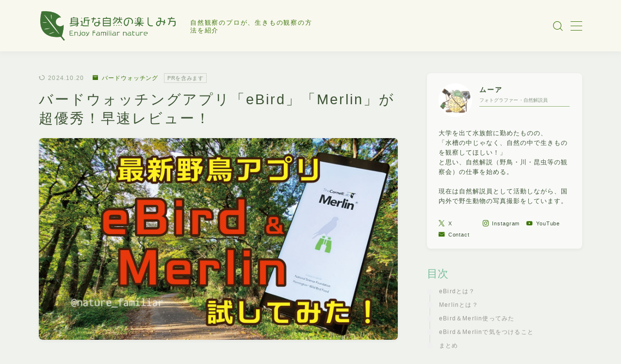

--- FILE ---
content_type: text/html; charset=UTF-8
request_url: https://midikanasizen.com/2021/11/04/ebird/
body_size: 30734
content:
<!DOCTYPE html>
<html lang="ja">

<head prefix="og: https://ogp.me/ns# fb: https://ogp.me/ns/fb# article: https://ogp.me/ns/article#">
	<meta charset="utf-8">
	<meta http-equiv="X-UA-Compatible" content="IE=edge">
	<meta name="viewport" content="width=device-width, initial-scale=1,minimum-scale=1.0">
	<!-- ここからOGP -->
	<meta property="og:type" content="article">
			<meta property="og:title" content="バードウォッチングアプリ「eBird」「Merlin」が超優秀！早速レビュー！｜身近な自然の楽しみ方">
		<meta property="og:url" content="https://midikanasizen.com/2021/11/04/ebird/">
			<meta property="og:description" content="最新の野鳥観察アプリをレビュー！
優秀な野鳥識別＆記録アプリを試してみたよ！">
						<meta property="og:image" content="https://midikanasizen.com/wp-content/uploads/2021/11/サムネ_1600.jpg">
	<!-- ここまでOGP --><meta name="description" content="最新の野鳥観察アプリをレビュー！
優秀な野鳥識別＆記録アプリを試してみたよ！" >

<link rel="canonical" href="https://midikanasizen.com/2021/11/04/ebird/">
<meta property="og:site_name" content="身近な自然の楽しみ方">
<meta name="twitter:card" content="summary_large_image">
<meta name="twitter:site" content="@nature_familiar">



<!-- Google Tag Manager -->
<script>(function(w,d,s,l,i){w[l]=w[l]||[];w[l].push({'gtm.start':
new Date().getTime(),event:'gtm.js'});var f=d.getElementsByTagName(s)[0],
j=d.createElement(s),dl=l!='dataLayer'?'&l='+l:'';j.async=true;j.src=
'https://www.googletagmanager.com/gtm.js?id='+i+dl;f.parentNode.insertBefore(j,f);
})(window,document,'script','dataLayer','GTM-5JTFR6P');</script>
<!-- End Google Tag Manager -->

<title>バードウォッチングアプリ「eBird」「Merlin」が超優秀！早速レビュー！｜身近な自然の楽しみ方</title>
<meta name='robots' content='max-image-preview:large' />
<link rel='dns-prefetch' href='//webfonts.xserver.jp' />
<link rel='dns-prefetch' href='//cdnjs.cloudflare.com' />
<link rel='dns-prefetch' href='//www.googletagmanager.com' />
<link rel="alternate" title="oEmbed (JSON)" type="application/json+oembed" href="https://midikanasizen.com/wp-json/oembed/1.0/embed?url=https%3A%2F%2Fmidikanasizen.com%2F2021%2F11%2F04%2Febird%2F" />
<link rel="alternate" title="oEmbed (XML)" type="text/xml+oembed" href="https://midikanasizen.com/wp-json/oembed/1.0/embed?url=https%3A%2F%2Fmidikanasizen.com%2F2021%2F11%2F04%2Febird%2F&#038;format=xml" />
<style id='wp-img-auto-sizes-contain-inline-css' type='text/css'>
img:is([sizes=auto i],[sizes^="auto," i]){contain-intrinsic-size:3000px 1500px}
/*# sourceURL=wp-img-auto-sizes-contain-inline-css */
</style>
<style id='wp-emoji-styles-inline-css' type='text/css'>

	img.wp-smiley, img.emoji {
		display: inline !important;
		border: none !important;
		box-shadow: none !important;
		height: 1em !important;
		width: 1em !important;
		margin: 0 0.07em !important;
		vertical-align: -0.1em !important;
		background: none !important;
		padding: 0 !important;
	}
/*# sourceURL=wp-emoji-styles-inline-css */
</style>
<style id='wp-block-library-inline-css' type='text/css'>
:root{--wp-block-synced-color:#7a00df;--wp-block-synced-color--rgb:122,0,223;--wp-bound-block-color:var(--wp-block-synced-color);--wp-editor-canvas-background:#ddd;--wp-admin-theme-color:#007cba;--wp-admin-theme-color--rgb:0,124,186;--wp-admin-theme-color-darker-10:#006ba1;--wp-admin-theme-color-darker-10--rgb:0,107,160.5;--wp-admin-theme-color-darker-20:#005a87;--wp-admin-theme-color-darker-20--rgb:0,90,135;--wp-admin-border-width-focus:2px}@media (min-resolution:192dpi){:root{--wp-admin-border-width-focus:1.5px}}.wp-element-button{cursor:pointer}:root .has-very-light-gray-background-color{background-color:#eee}:root .has-very-dark-gray-background-color{background-color:#313131}:root .has-very-light-gray-color{color:#eee}:root .has-very-dark-gray-color{color:#313131}:root .has-vivid-green-cyan-to-vivid-cyan-blue-gradient-background{background:linear-gradient(135deg,#00d084,#0693e3)}:root .has-purple-crush-gradient-background{background:linear-gradient(135deg,#34e2e4,#4721fb 50%,#ab1dfe)}:root .has-hazy-dawn-gradient-background{background:linear-gradient(135deg,#faaca8,#dad0ec)}:root .has-subdued-olive-gradient-background{background:linear-gradient(135deg,#fafae1,#67a671)}:root .has-atomic-cream-gradient-background{background:linear-gradient(135deg,#fdd79a,#004a59)}:root .has-nightshade-gradient-background{background:linear-gradient(135deg,#330968,#31cdcf)}:root .has-midnight-gradient-background{background:linear-gradient(135deg,#020381,#2874fc)}:root{--wp--preset--font-size--normal:16px;--wp--preset--font-size--huge:42px}.has-regular-font-size{font-size:1em}.has-larger-font-size{font-size:2.625em}.has-normal-font-size{font-size:var(--wp--preset--font-size--normal)}.has-huge-font-size{font-size:var(--wp--preset--font-size--huge)}.has-text-align-center{text-align:center}.has-text-align-left{text-align:left}.has-text-align-right{text-align:right}.has-fit-text{white-space:nowrap!important}#end-resizable-editor-section{display:none}.aligncenter{clear:both}.items-justified-left{justify-content:flex-start}.items-justified-center{justify-content:center}.items-justified-right{justify-content:flex-end}.items-justified-space-between{justify-content:space-between}.screen-reader-text{border:0;clip-path:inset(50%);height:1px;margin:-1px;overflow:hidden;padding:0;position:absolute;width:1px;word-wrap:normal!important}.screen-reader-text:focus{background-color:#ddd;clip-path:none;color:#444;display:block;font-size:1em;height:auto;left:5px;line-height:normal;padding:15px 23px 14px;text-decoration:none;top:5px;width:auto;z-index:100000}html :where(.has-border-color){border-style:solid}html :where([style*=border-top-color]){border-top-style:solid}html :where([style*=border-right-color]){border-right-style:solid}html :where([style*=border-bottom-color]){border-bottom-style:solid}html :where([style*=border-left-color]){border-left-style:solid}html :where([style*=border-width]){border-style:solid}html :where([style*=border-top-width]){border-top-style:solid}html :where([style*=border-right-width]){border-right-style:solid}html :where([style*=border-bottom-width]){border-bottom-style:solid}html :where([style*=border-left-width]){border-left-style:solid}html :where(img[class*=wp-image-]){height:auto;max-width:100%}:where(figure){margin:0 0 1em}html :where(.is-position-sticky){--wp-admin--admin-bar--position-offset:var(--wp-admin--admin-bar--height,0px)}@media screen and (max-width:600px){html :where(.is-position-sticky){--wp-admin--admin-bar--position-offset:0px}}

/*# sourceURL=wp-block-library-inline-css */
</style><style id='wp-block-heading-inline-css' type='text/css'>
h1:where(.wp-block-heading).has-background,h2:where(.wp-block-heading).has-background,h3:where(.wp-block-heading).has-background,h4:where(.wp-block-heading).has-background,h5:where(.wp-block-heading).has-background,h6:where(.wp-block-heading).has-background{padding:1.25em 2.375em}h1.has-text-align-left[style*=writing-mode]:where([style*=vertical-lr]),h1.has-text-align-right[style*=writing-mode]:where([style*=vertical-rl]),h2.has-text-align-left[style*=writing-mode]:where([style*=vertical-lr]),h2.has-text-align-right[style*=writing-mode]:where([style*=vertical-rl]),h3.has-text-align-left[style*=writing-mode]:where([style*=vertical-lr]),h3.has-text-align-right[style*=writing-mode]:where([style*=vertical-rl]),h4.has-text-align-left[style*=writing-mode]:where([style*=vertical-lr]),h4.has-text-align-right[style*=writing-mode]:where([style*=vertical-rl]),h5.has-text-align-left[style*=writing-mode]:where([style*=vertical-lr]),h5.has-text-align-right[style*=writing-mode]:where([style*=vertical-rl]),h6.has-text-align-left[style*=writing-mode]:where([style*=vertical-lr]),h6.has-text-align-right[style*=writing-mode]:where([style*=vertical-rl]){rotate:180deg}
/*# sourceURL=https://midikanasizen.com/wp-includes/blocks/heading/style.min.css */
</style>
<style id='wp-block-image-inline-css' type='text/css'>
.wp-block-image>a,.wp-block-image>figure>a{display:inline-block}.wp-block-image img{box-sizing:border-box;height:auto;max-width:100%;vertical-align:bottom}@media not (prefers-reduced-motion){.wp-block-image img.hide{visibility:hidden}.wp-block-image img.show{animation:show-content-image .4s}}.wp-block-image[style*=border-radius] img,.wp-block-image[style*=border-radius]>a{border-radius:inherit}.wp-block-image.has-custom-border img{box-sizing:border-box}.wp-block-image.aligncenter{text-align:center}.wp-block-image.alignfull>a,.wp-block-image.alignwide>a{width:100%}.wp-block-image.alignfull img,.wp-block-image.alignwide img{height:auto;width:100%}.wp-block-image .aligncenter,.wp-block-image .alignleft,.wp-block-image .alignright,.wp-block-image.aligncenter,.wp-block-image.alignleft,.wp-block-image.alignright{display:table}.wp-block-image .aligncenter>figcaption,.wp-block-image .alignleft>figcaption,.wp-block-image .alignright>figcaption,.wp-block-image.aligncenter>figcaption,.wp-block-image.alignleft>figcaption,.wp-block-image.alignright>figcaption{caption-side:bottom;display:table-caption}.wp-block-image .alignleft{float:left;margin:.5em 1em .5em 0}.wp-block-image .alignright{float:right;margin:.5em 0 .5em 1em}.wp-block-image .aligncenter{margin-left:auto;margin-right:auto}.wp-block-image :where(figcaption){margin-bottom:1em;margin-top:.5em}.wp-block-image.is-style-circle-mask img{border-radius:9999px}@supports ((-webkit-mask-image:none) or (mask-image:none)) or (-webkit-mask-image:none){.wp-block-image.is-style-circle-mask img{border-radius:0;-webkit-mask-image:url('data:image/svg+xml;utf8,<svg viewBox="0 0 100 100" xmlns="http://www.w3.org/2000/svg"><circle cx="50" cy="50" r="50"/></svg>');mask-image:url('data:image/svg+xml;utf8,<svg viewBox="0 0 100 100" xmlns="http://www.w3.org/2000/svg"><circle cx="50" cy="50" r="50"/></svg>');mask-mode:alpha;-webkit-mask-position:center;mask-position:center;-webkit-mask-repeat:no-repeat;mask-repeat:no-repeat;-webkit-mask-size:contain;mask-size:contain}}:root :where(.wp-block-image.is-style-rounded img,.wp-block-image .is-style-rounded img){border-radius:9999px}.wp-block-image figure{margin:0}.wp-lightbox-container{display:flex;flex-direction:column;position:relative}.wp-lightbox-container img{cursor:zoom-in}.wp-lightbox-container img:hover+button{opacity:1}.wp-lightbox-container button{align-items:center;backdrop-filter:blur(16px) saturate(180%);background-color:#5a5a5a40;border:none;border-radius:4px;cursor:zoom-in;display:flex;height:20px;justify-content:center;opacity:0;padding:0;position:absolute;right:16px;text-align:center;top:16px;width:20px;z-index:100}@media not (prefers-reduced-motion){.wp-lightbox-container button{transition:opacity .2s ease}}.wp-lightbox-container button:focus-visible{outline:3px auto #5a5a5a40;outline:3px auto -webkit-focus-ring-color;outline-offset:3px}.wp-lightbox-container button:hover{cursor:pointer;opacity:1}.wp-lightbox-container button:focus{opacity:1}.wp-lightbox-container button:focus,.wp-lightbox-container button:hover,.wp-lightbox-container button:not(:hover):not(:active):not(.has-background){background-color:#5a5a5a40;border:none}.wp-lightbox-overlay{box-sizing:border-box;cursor:zoom-out;height:100vh;left:0;overflow:hidden;position:fixed;top:0;visibility:hidden;width:100%;z-index:100000}.wp-lightbox-overlay .close-button{align-items:center;cursor:pointer;display:flex;justify-content:center;min-height:40px;min-width:40px;padding:0;position:absolute;right:calc(env(safe-area-inset-right) + 16px);top:calc(env(safe-area-inset-top) + 16px);z-index:5000000}.wp-lightbox-overlay .close-button:focus,.wp-lightbox-overlay .close-button:hover,.wp-lightbox-overlay .close-button:not(:hover):not(:active):not(.has-background){background:none;border:none}.wp-lightbox-overlay .lightbox-image-container{height:var(--wp--lightbox-container-height);left:50%;overflow:hidden;position:absolute;top:50%;transform:translate(-50%,-50%);transform-origin:top left;width:var(--wp--lightbox-container-width);z-index:9999999999}.wp-lightbox-overlay .wp-block-image{align-items:center;box-sizing:border-box;display:flex;height:100%;justify-content:center;margin:0;position:relative;transform-origin:0 0;width:100%;z-index:3000000}.wp-lightbox-overlay .wp-block-image img{height:var(--wp--lightbox-image-height);min-height:var(--wp--lightbox-image-height);min-width:var(--wp--lightbox-image-width);width:var(--wp--lightbox-image-width)}.wp-lightbox-overlay .wp-block-image figcaption{display:none}.wp-lightbox-overlay button{background:none;border:none}.wp-lightbox-overlay .scrim{background-color:#fff;height:100%;opacity:.9;position:absolute;width:100%;z-index:2000000}.wp-lightbox-overlay.active{visibility:visible}@media not (prefers-reduced-motion){.wp-lightbox-overlay.active{animation:turn-on-visibility .25s both}.wp-lightbox-overlay.active img{animation:turn-on-visibility .35s both}.wp-lightbox-overlay.show-closing-animation:not(.active){animation:turn-off-visibility .35s both}.wp-lightbox-overlay.show-closing-animation:not(.active) img{animation:turn-off-visibility .25s both}.wp-lightbox-overlay.zoom.active{animation:none;opacity:1;visibility:visible}.wp-lightbox-overlay.zoom.active .lightbox-image-container{animation:lightbox-zoom-in .4s}.wp-lightbox-overlay.zoom.active .lightbox-image-container img{animation:none}.wp-lightbox-overlay.zoom.active .scrim{animation:turn-on-visibility .4s forwards}.wp-lightbox-overlay.zoom.show-closing-animation:not(.active){animation:none}.wp-lightbox-overlay.zoom.show-closing-animation:not(.active) .lightbox-image-container{animation:lightbox-zoom-out .4s}.wp-lightbox-overlay.zoom.show-closing-animation:not(.active) .lightbox-image-container img{animation:none}.wp-lightbox-overlay.zoom.show-closing-animation:not(.active) .scrim{animation:turn-off-visibility .4s forwards}}@keyframes show-content-image{0%{visibility:hidden}99%{visibility:hidden}to{visibility:visible}}@keyframes turn-on-visibility{0%{opacity:0}to{opacity:1}}@keyframes turn-off-visibility{0%{opacity:1;visibility:visible}99%{opacity:0;visibility:visible}to{opacity:0;visibility:hidden}}@keyframes lightbox-zoom-in{0%{transform:translate(calc((-100vw + var(--wp--lightbox-scrollbar-width))/2 + var(--wp--lightbox-initial-left-position)),calc(-50vh + var(--wp--lightbox-initial-top-position))) scale(var(--wp--lightbox-scale))}to{transform:translate(-50%,-50%) scale(1)}}@keyframes lightbox-zoom-out{0%{transform:translate(-50%,-50%) scale(1);visibility:visible}99%{visibility:visible}to{transform:translate(calc((-100vw + var(--wp--lightbox-scrollbar-width))/2 + var(--wp--lightbox-initial-left-position)),calc(-50vh + var(--wp--lightbox-initial-top-position))) scale(var(--wp--lightbox-scale));visibility:hidden}}
/*# sourceURL=https://midikanasizen.com/wp-includes/blocks/image/style.min.css */
</style>
<style id='wp-block-paragraph-inline-css' type='text/css'>
.is-small-text{font-size:.875em}.is-regular-text{font-size:1em}.is-large-text{font-size:2.25em}.is-larger-text{font-size:3em}.has-drop-cap:not(:focus):first-letter{float:left;font-size:8.4em;font-style:normal;font-weight:100;line-height:.68;margin:.05em .1em 0 0;text-transform:uppercase}body.rtl .has-drop-cap:not(:focus):first-letter{float:none;margin-left:.1em}p.has-drop-cap.has-background{overflow:hidden}:root :where(p.has-background){padding:1.25em 2.375em}:where(p.has-text-color:not(.has-link-color)) a{color:inherit}p.has-text-align-left[style*="writing-mode:vertical-lr"],p.has-text-align-right[style*="writing-mode:vertical-rl"]{rotate:180deg}
/*# sourceURL=https://midikanasizen.com/wp-includes/blocks/paragraph/style.min.css */
</style>
<style id='wp-block-spacer-inline-css' type='text/css'>
.wp-block-spacer{clear:both}
/*# sourceURL=https://midikanasizen.com/wp-includes/blocks/spacer/style.min.css */
</style>
<style id='global-styles-inline-css' type='text/css'>
:root{--wp--preset--aspect-ratio--square: 1;--wp--preset--aspect-ratio--4-3: 4/3;--wp--preset--aspect-ratio--3-4: 3/4;--wp--preset--aspect-ratio--3-2: 3/2;--wp--preset--aspect-ratio--2-3: 2/3;--wp--preset--aspect-ratio--16-9: 16/9;--wp--preset--aspect-ratio--9-16: 9/16;--wp--preset--color--black: #000000;--wp--preset--color--cyan-bluish-gray: #abb8c3;--wp--preset--color--white: #ffffff;--wp--preset--color--pale-pink: #f78da7;--wp--preset--color--vivid-red: #cf2e2e;--wp--preset--color--luminous-vivid-orange: #ff6900;--wp--preset--color--luminous-vivid-amber: #fcb900;--wp--preset--color--light-green-cyan: #7bdcb5;--wp--preset--color--vivid-green-cyan: #00d084;--wp--preset--color--pale-cyan-blue: #8ed1fc;--wp--preset--color--vivid-cyan-blue: #0693e3;--wp--preset--color--vivid-purple: #9b51e0;--wp--preset--gradient--vivid-cyan-blue-to-vivid-purple: linear-gradient(135deg,rgb(6,147,227) 0%,rgb(155,81,224) 100%);--wp--preset--gradient--light-green-cyan-to-vivid-green-cyan: linear-gradient(135deg,rgb(122,220,180) 0%,rgb(0,208,130) 100%);--wp--preset--gradient--luminous-vivid-amber-to-luminous-vivid-orange: linear-gradient(135deg,rgb(252,185,0) 0%,rgb(255,105,0) 100%);--wp--preset--gradient--luminous-vivid-orange-to-vivid-red: linear-gradient(135deg,rgb(255,105,0) 0%,rgb(207,46,46) 100%);--wp--preset--gradient--very-light-gray-to-cyan-bluish-gray: linear-gradient(135deg,rgb(238,238,238) 0%,rgb(169,184,195) 100%);--wp--preset--gradient--cool-to-warm-spectrum: linear-gradient(135deg,rgb(74,234,220) 0%,rgb(151,120,209) 20%,rgb(207,42,186) 40%,rgb(238,44,130) 60%,rgb(251,105,98) 80%,rgb(254,248,76) 100%);--wp--preset--gradient--blush-light-purple: linear-gradient(135deg,rgb(255,206,236) 0%,rgb(152,150,240) 100%);--wp--preset--gradient--blush-bordeaux: linear-gradient(135deg,rgb(254,205,165) 0%,rgb(254,45,45) 50%,rgb(107,0,62) 100%);--wp--preset--gradient--luminous-dusk: linear-gradient(135deg,rgb(255,203,112) 0%,rgb(199,81,192) 50%,rgb(65,88,208) 100%);--wp--preset--gradient--pale-ocean: linear-gradient(135deg,rgb(255,245,203) 0%,rgb(182,227,212) 50%,rgb(51,167,181) 100%);--wp--preset--gradient--electric-grass: linear-gradient(135deg,rgb(202,248,128) 0%,rgb(113,206,126) 100%);--wp--preset--gradient--midnight: linear-gradient(135deg,rgb(2,3,129) 0%,rgb(40,116,252) 100%);--wp--preset--font-size--small: 13px;--wp--preset--font-size--medium: 20px;--wp--preset--font-size--large: 36px;--wp--preset--font-size--x-large: 42px;--wp--preset--spacing--20: 0.44rem;--wp--preset--spacing--30: 0.67rem;--wp--preset--spacing--40: 1rem;--wp--preset--spacing--50: 1.5rem;--wp--preset--spacing--60: 2.25rem;--wp--preset--spacing--70: 3.38rem;--wp--preset--spacing--80: 5.06rem;--wp--preset--shadow--natural: 6px 6px 9px rgba(0, 0, 0, 0.2);--wp--preset--shadow--deep: 12px 12px 50px rgba(0, 0, 0, 0.4);--wp--preset--shadow--sharp: 6px 6px 0px rgba(0, 0, 0, 0.2);--wp--preset--shadow--outlined: 6px 6px 0px -3px rgb(255, 255, 255), 6px 6px rgb(0, 0, 0);--wp--preset--shadow--crisp: 6px 6px 0px rgb(0, 0, 0);}:where(.is-layout-flex){gap: 0.5em;}:where(.is-layout-grid){gap: 0.5em;}body .is-layout-flex{display: flex;}.is-layout-flex{flex-wrap: wrap;align-items: center;}.is-layout-flex > :is(*, div){margin: 0;}body .is-layout-grid{display: grid;}.is-layout-grid > :is(*, div){margin: 0;}:where(.wp-block-columns.is-layout-flex){gap: 2em;}:where(.wp-block-columns.is-layout-grid){gap: 2em;}:where(.wp-block-post-template.is-layout-flex){gap: 1.25em;}:where(.wp-block-post-template.is-layout-grid){gap: 1.25em;}.has-black-color{color: var(--wp--preset--color--black) !important;}.has-cyan-bluish-gray-color{color: var(--wp--preset--color--cyan-bluish-gray) !important;}.has-white-color{color: var(--wp--preset--color--white) !important;}.has-pale-pink-color{color: var(--wp--preset--color--pale-pink) !important;}.has-vivid-red-color{color: var(--wp--preset--color--vivid-red) !important;}.has-luminous-vivid-orange-color{color: var(--wp--preset--color--luminous-vivid-orange) !important;}.has-luminous-vivid-amber-color{color: var(--wp--preset--color--luminous-vivid-amber) !important;}.has-light-green-cyan-color{color: var(--wp--preset--color--light-green-cyan) !important;}.has-vivid-green-cyan-color{color: var(--wp--preset--color--vivid-green-cyan) !important;}.has-pale-cyan-blue-color{color: var(--wp--preset--color--pale-cyan-blue) !important;}.has-vivid-cyan-blue-color{color: var(--wp--preset--color--vivid-cyan-blue) !important;}.has-vivid-purple-color{color: var(--wp--preset--color--vivid-purple) !important;}.has-black-background-color{background-color: var(--wp--preset--color--black) !important;}.has-cyan-bluish-gray-background-color{background-color: var(--wp--preset--color--cyan-bluish-gray) !important;}.has-white-background-color{background-color: var(--wp--preset--color--white) !important;}.has-pale-pink-background-color{background-color: var(--wp--preset--color--pale-pink) !important;}.has-vivid-red-background-color{background-color: var(--wp--preset--color--vivid-red) !important;}.has-luminous-vivid-orange-background-color{background-color: var(--wp--preset--color--luminous-vivid-orange) !important;}.has-luminous-vivid-amber-background-color{background-color: var(--wp--preset--color--luminous-vivid-amber) !important;}.has-light-green-cyan-background-color{background-color: var(--wp--preset--color--light-green-cyan) !important;}.has-vivid-green-cyan-background-color{background-color: var(--wp--preset--color--vivid-green-cyan) !important;}.has-pale-cyan-blue-background-color{background-color: var(--wp--preset--color--pale-cyan-blue) !important;}.has-vivid-cyan-blue-background-color{background-color: var(--wp--preset--color--vivid-cyan-blue) !important;}.has-vivid-purple-background-color{background-color: var(--wp--preset--color--vivid-purple) !important;}.has-black-border-color{border-color: var(--wp--preset--color--black) !important;}.has-cyan-bluish-gray-border-color{border-color: var(--wp--preset--color--cyan-bluish-gray) !important;}.has-white-border-color{border-color: var(--wp--preset--color--white) !important;}.has-pale-pink-border-color{border-color: var(--wp--preset--color--pale-pink) !important;}.has-vivid-red-border-color{border-color: var(--wp--preset--color--vivid-red) !important;}.has-luminous-vivid-orange-border-color{border-color: var(--wp--preset--color--luminous-vivid-orange) !important;}.has-luminous-vivid-amber-border-color{border-color: var(--wp--preset--color--luminous-vivid-amber) !important;}.has-light-green-cyan-border-color{border-color: var(--wp--preset--color--light-green-cyan) !important;}.has-vivid-green-cyan-border-color{border-color: var(--wp--preset--color--vivid-green-cyan) !important;}.has-pale-cyan-blue-border-color{border-color: var(--wp--preset--color--pale-cyan-blue) !important;}.has-vivid-cyan-blue-border-color{border-color: var(--wp--preset--color--vivid-cyan-blue) !important;}.has-vivid-purple-border-color{border-color: var(--wp--preset--color--vivid-purple) !important;}.has-vivid-cyan-blue-to-vivid-purple-gradient-background{background: var(--wp--preset--gradient--vivid-cyan-blue-to-vivid-purple) !important;}.has-light-green-cyan-to-vivid-green-cyan-gradient-background{background: var(--wp--preset--gradient--light-green-cyan-to-vivid-green-cyan) !important;}.has-luminous-vivid-amber-to-luminous-vivid-orange-gradient-background{background: var(--wp--preset--gradient--luminous-vivid-amber-to-luminous-vivid-orange) !important;}.has-luminous-vivid-orange-to-vivid-red-gradient-background{background: var(--wp--preset--gradient--luminous-vivid-orange-to-vivid-red) !important;}.has-very-light-gray-to-cyan-bluish-gray-gradient-background{background: var(--wp--preset--gradient--very-light-gray-to-cyan-bluish-gray) !important;}.has-cool-to-warm-spectrum-gradient-background{background: var(--wp--preset--gradient--cool-to-warm-spectrum) !important;}.has-blush-light-purple-gradient-background{background: var(--wp--preset--gradient--blush-light-purple) !important;}.has-blush-bordeaux-gradient-background{background: var(--wp--preset--gradient--blush-bordeaux) !important;}.has-luminous-dusk-gradient-background{background: var(--wp--preset--gradient--luminous-dusk) !important;}.has-pale-ocean-gradient-background{background: var(--wp--preset--gradient--pale-ocean) !important;}.has-electric-grass-gradient-background{background: var(--wp--preset--gradient--electric-grass) !important;}.has-midnight-gradient-background{background: var(--wp--preset--gradient--midnight) !important;}.has-small-font-size{font-size: var(--wp--preset--font-size--small) !important;}.has-medium-font-size{font-size: var(--wp--preset--font-size--medium) !important;}.has-large-font-size{font-size: var(--wp--preset--font-size--large) !important;}.has-x-large-font-size{font-size: var(--wp--preset--font-size--x-large) !important;}
/*# sourceURL=global-styles-inline-css */
</style>

<style id='classic-theme-styles-inline-css' type='text/css'>
/*! This file is auto-generated */
.wp-block-button__link{color:#fff;background-color:#32373c;border-radius:9999px;box-shadow:none;text-decoration:none;padding:calc(.667em + 2px) calc(1.333em + 2px);font-size:1.125em}.wp-block-file__button{background:#32373c;color:#fff;text-decoration:none}
/*# sourceURL=/wp-includes/css/classic-themes.min.css */
</style>
<link rel='stylesheet' id='liquid-block-speech-css' href='https://midikanasizen.com/wp-content/plugins/liquid-speech-balloon/css/block.css?ver=6.9' type='text/css' media='all' />
<link rel='stylesheet' id='prism-numbers-css' href='https://cdnjs.cloudflare.com/ajax/libs/prism/1.29.0/plugins/line-numbers/prism-line-numbers.min.css?ver=1.29.0' type='text/css' media='all' />
<link rel='stylesheet' id='prism-okaidia-css' href='https://cdnjs.cloudflare.com/ajax/libs/prism/1.29.0/themes/prism-okaidia.min.css?ver=1.29.0' type='text/css' media='all' />
<link rel='stylesheet' id='foobox-free-min-css' href='https://midikanasizen.com/wp-content/plugins/foobox-image-lightbox/free/css/foobox.free.min.css?ver=2.7.35' type='text/css' media='all' />
<link rel='stylesheet' id='yyi_rinker_stylesheet-css' href='https://midikanasizen.com/wp-content/plugins/yyi-rinker/css/style.css?v=1.11.1&#038;ver=6.9' type='text/css' media='all' />
<link rel='stylesheet' id='theme-style-css' href='https://midikanasizen.com/wp-content/themes/jinr/style.css?ver=6.9' type='text/css' media='all' />
<script type="text/javascript" src="https://midikanasizen.com/wp-includes/js/jquery/jquery.min.js?ver=3.7.1" id="jquery-core-js"></script>
<script type="text/javascript" src="//webfonts.xserver.jp/js/xserverv3.js?fadein=0&amp;ver=2.0.8" id="typesquare_std-js"></script>
<script type="text/javascript" src="https://midikanasizen.com/wp-content/plugins/yyi-rinker/js/event-tracking.js?v=1.11.1" id="yyi_rinker_event_tracking_script-js"></script>
<script type="text/javascript" id="foobox-free-min-js-before">
/* <![CDATA[ */
/* Run FooBox FREE (v2.7.35) */
var FOOBOX = window.FOOBOX = {
	ready: true,
	disableOthers: false,
	o: {wordpress: { enabled: true }, countMessage:'image %index of %total', captions: { dataTitle: ["captionTitle","title"], dataDesc: ["captionDesc","description"] }, rel: '', excludes:'.fbx-link,.nofoobox,.nolightbox,a[href*="pinterest.com/pin/create/button/"]', affiliate : { enabled: false }},
	selectors: [
		".foogallery-container.foogallery-lightbox-foobox", ".foogallery-container.foogallery-lightbox-foobox-free", ".gallery", ".wp-block-gallery", ".wp-caption", ".wp-block-image", "a:has(img[class*=wp-image-])", ".foobox"
	],
	pre: function( $ ){
		// Custom JavaScript (Pre)
		
	},
	post: function( $ ){
		// Custom JavaScript (Post)
		
		// Custom Captions Code
		
	},
	custom: function( $ ){
		// Custom Extra JS
		
	}
};
//# sourceURL=foobox-free-min-js-before
/* ]]> */
</script>
<script type="text/javascript" src="https://midikanasizen.com/wp-content/plugins/foobox-image-lightbox/free/js/foobox.free.min.js?ver=2.7.35" id="foobox-free-min-js"></script>

<!-- Site Kit によって追加された Google タグ（gtag.js）スニペット -->
<!-- Google アナリティクス スニペット (Site Kit が追加) -->
<script type="text/javascript" src="https://www.googletagmanager.com/gtag/js?id=GT-MR8KHJP" id="google_gtagjs-js" async></script>
<script type="text/javascript" id="google_gtagjs-js-after">
/* <![CDATA[ */
window.dataLayer = window.dataLayer || [];function gtag(){dataLayer.push(arguments);}
gtag("set","linker",{"domains":["midikanasizen.com"]});
gtag("js", new Date());
gtag("set", "developer_id.dZTNiMT", true);
gtag("config", "GT-MR8KHJP", {"googlesitekit_post_type":"post"});
//# sourceURL=google_gtagjs-js-after
/* ]]> */
</script>
<link rel="https://api.w.org/" href="https://midikanasizen.com/wp-json/" /><link rel="alternate" title="JSON" type="application/json" href="https://midikanasizen.com/wp-json/wp/v2/posts/1766" /><link rel='shortlink' href='https://midikanasizen.com/?p=1766' />
<meta name="generator" content="Site Kit by Google 1.164.0" /><style type="text/css">.liquid-speech-balloon-00 .liquid-speech-balloon-avatar { background-image: url("https://midikanasizen.com/wp-content/uploads/2023/02/ムーア.png"); } .liquid-speech-balloon-01 .liquid-speech-balloon-avatar { background-image: url("https://midikanasizen.com/wp-content/uploads/2023/02/都会ママ３.png"); } .liquid-speech-balloon-02 .liquid-speech-balloon-avatar { background-image: url("https://midikanasizen.com/wp-content/uploads/2023/02/都会ママ驚き４.png"); } .liquid-speech-balloon-03 .liquid-speech-balloon-avatar { background-image: url("https://midikanasizen.com/wp-content/uploads/2020/05/息子アバター.png"); } .liquid-speech-balloon-04 .liquid-speech-balloon-avatar { background-image: url("https://midikanasizen.com/wp-content/uploads/2020/05/娘アバター.png"); } .liquid-speech-balloon-05 .liquid-speech-balloon-avatar { background-image: url("https://midikanasizen.com/wp-content/uploads/2020/05/父アバター.png"); } .liquid-speech-balloon-00 .liquid-speech-balloon-avatar::after { content: "ムーア"; } .liquid-speech-balloon-01 .liquid-speech-balloon-avatar::after { content: "都会ママ"; } .liquid-speech-balloon-02 .liquid-speech-balloon-avatar::after { content: "都会ママ"; } .liquid-speech-balloon-03 .liquid-speech-balloon-avatar::after { content: "息子"; } .liquid-speech-balloon-04 .liquid-speech-balloon-avatar::after { content: "娘"; } .liquid-speech-balloon-05 .liquid-speech-balloon-avatar::after { content: "都会パパ"; } </style>
<style>
.yyi-rinker-images {
    display: flex;
    justify-content: center;
    align-items: center;
    position: relative;

}
div.yyi-rinker-image img.yyi-rinker-main-img.hidden {
    display: none;
}

.yyi-rinker-images-arrow {
    cursor: pointer;
    position: absolute;
    top: 50%;
    display: block;
    margin-top: -11px;
    opacity: 0.6;
    width: 22px;
}

.yyi-rinker-images-arrow-left{
    left: -10px;
}
.yyi-rinker-images-arrow-right{
    right: -10px;
}

.yyi-rinker-images-arrow-left.hidden {
    display: none;
}

.yyi-rinker-images-arrow-right.hidden {
    display: none;
}
div.yyi-rinker-contents.yyi-rinker-design-tate  div.yyi-rinker-box{
    flex-direction: column;
}

div.yyi-rinker-contents.yyi-rinker-design-slim div.yyi-rinker-box .yyi-rinker-links {
    flex-direction: column;
}

div.yyi-rinker-contents.yyi-rinker-design-slim div.yyi-rinker-info {
    width: 100%;
}

div.yyi-rinker-contents.yyi-rinker-design-slim .yyi-rinker-title {
    text-align: center;
}

div.yyi-rinker-contents.yyi-rinker-design-slim .yyi-rinker-links {
    text-align: center;
}
div.yyi-rinker-contents.yyi-rinker-design-slim .yyi-rinker-image {
    margin: auto;
}

div.yyi-rinker-contents.yyi-rinker-design-slim div.yyi-rinker-info ul.yyi-rinker-links li {
	align-self: stretch;
}
div.yyi-rinker-contents.yyi-rinker-design-slim div.yyi-rinker-box div.yyi-rinker-info {
	padding: 0;
}
div.yyi-rinker-contents.yyi-rinker-design-slim div.yyi-rinker-box {
	flex-direction: column;
	padding: 14px 5px 0;
}

.yyi-rinker-design-slim div.yyi-rinker-box div.yyi-rinker-info {
	text-align: center;
}

.yyi-rinker-design-slim div.price-box span.price {
	display: block;
}

div.yyi-rinker-contents.yyi-rinker-design-slim div.yyi-rinker-info div.yyi-rinker-title a{
	font-size:16px;
}

div.yyi-rinker-contents.yyi-rinker-design-slim ul.yyi-rinker-links li.amazonkindlelink:before,  div.yyi-rinker-contents.yyi-rinker-design-slim ul.yyi-rinker-links li.amazonlink:before,  div.yyi-rinker-contents.yyi-rinker-design-slim ul.yyi-rinker-links li.rakutenlink:before, div.yyi-rinker-contents.yyi-rinker-design-slim ul.yyi-rinker-links li.yahoolink:before, div.yyi-rinker-contents.yyi-rinker-design-slim ul.yyi-rinker-links li.mercarilink:before {
	font-size:12px;
}

div.yyi-rinker-contents.yyi-rinker-design-slim ul.yyi-rinker-links li a {
	font-size: 13px;
}
.entry-content ul.yyi-rinker-links li {
	padding: 0;
}

div.yyi-rinker-contents .yyi-rinker-attention.attention_desing_right_ribbon {
    width: 89px;
    height: 91px;
    position: absolute;
    top: -1px;
    right: -1px;
    left: auto;
    overflow: hidden;
}

div.yyi-rinker-contents .yyi-rinker-attention.attention_desing_right_ribbon span {
    display: inline-block;
    width: 146px;
    position: absolute;
    padding: 4px 0;
    left: -13px;
    top: 12px;
    text-align: center;
    font-size: 12px;
    line-height: 24px;
    -webkit-transform: rotate(45deg);
    transform: rotate(45deg);
    box-shadow: 0 1px 3px rgba(0, 0, 0, 0.2);
}

div.yyi-rinker-contents .yyi-rinker-attention.attention_desing_right_ribbon {
    background: none;
}
.yyi-rinker-attention.attention_desing_right_ribbon .yyi-rinker-attention-after,
.yyi-rinker-attention.attention_desing_right_ribbon .yyi-rinker-attention-before{
display:none;
}
div.yyi-rinker-use-right_ribbon div.yyi-rinker-title {
    margin-right: 2rem;
}

				</style><style type="text/css">.a--search-label,.a--menu-label {margin-top:-2px;}body:not(.wp-admin){background-color: #f0f2ed;}body:not(.wp-admin) #wrapper{background-image: url();}body:not(.wp-admin),.widgettitle,.c--post-list-title,.d--slider-title-default,.d--blogcard-mysite .a--blogcard-title,.d--blogcard-external .a--blogcard-title,.d--blogcard-external .a--blogcard-more,.d--blogcard-external::before,.d--blogcard-external.d--blogcard-style1 .a--blogcard-label,#hamburgerMenuList .menu-item a,.editor-styles-wrapper,#headerSearch .search-text,.d--profile-author.d--brand-color .d--contact,.js--hamburger-active.c--menu-trigger .a--menu-label,#postTagBox a,.wpcf7 input,.wpcf7 textarea,.wpcf7 select,.o--jinr-postcard,.o--postlist-inner .a--post-title,.widgets-php h2.jinr-heading,.d--material-design .b--jinr-postlist .a--post-title,.wp-block-search__input,.a--button-microcopy,.b--jinr-paid-text,.b--paidpost-remaining{color:#3d5435;}#hamburgerMenuList .menu-item a:after,.a--simple-box-quotetitle,.a--nextpage-label{color:rgba(61,84,53,0.6);}#globalMenuList .sub-menu .menu-item a,.a--ham-follow-label{color:rgba(61,84,53,0.75);}.a--time-separator,.js--hamburger-active.c--menu-trigger .a--menu-bar,.a--nextpage-label::before,.a--nextpage-label::after{background-color:#3d5435;}.a--microcopy-parts1,    .a--microcopy-parts2,.d--button-microcopy3 .a--microcopy-parts1::before,.d--button-microcopy3 .a--microcopy-parts2::before{background-color:rgba(61,84,53,0.6);}.post-page-numbers,.o--pagenation-list .c--pagenation-item a{border-color:rgba(62,119,8,1);color:rgba(62,119,8,1);}.o--pagenation-list .c--pagenation-item .dots{color:rgba(61,84,53,0.45);}.post-page-numbers.current,.c--nextpage a:hover,.o--pagenation-list .c--pagenation-item span:not(.dots),.o--pagenation-list .c--pagenation-item a:hover{background-color:rgba(62,119,8,1);}#hamburgerMenuList .menu-item ul a:before{background-color:rgba(61,84,53,0.3);}#hamburgerMenuList .menu-item{border-color:rgba(61,84,53,0.15);}.d--sns-share-design2.d--sns-share-color-white .c--sns-share-item{border-color:rgba(61,84,53,0.09);}ul.is-style-jinr-checkmark-square.jinr-list li::after{border-color:rgba(61,84,53,0.12);}.o--snsshare-button-select{background-color:rgba(61,84,53,0.03);}#postTagBox a,.wp-block-tag-cloud a{background-color:rgba(61,84,53,0.06);}.d--simple-box12{background-color:rgba(61,84,53,0.06);}.d--simple-box12::before,.d--simple-box12::after{color:rgba(61,84,53,0.06);}.d--blogcard-external.d--blogcard-style1 .o--blogcard-link,.wp-block-table table,.wp-block-table td,.wp-block-table thead{border-color:#3d5435;}.o--widget-area a:not([class]),.jinr-article a:not([class]),#commonFooter a:not([class]),.editor-styles-wrapper a:not([class]),.comment-edit-link,.comment-reply-link{color: #0057a3;}.comment-edit-link,.comment-reply-link{border-color: #0057a3;}#wrapper a:not([class]):hover{color: #6bb4ce;}#footerMenuList a:hover{color: #6bb4ce!important;}#globalMenuList .menu-item a:hover{color: #3e7708;}.d--glonavi-hover-none #globalMenuList .menu-item a:hover{color: #6bb4ce;}.a--timeline-link-text span::before,.a--timeline-link-text span::after{background-color: #0057a3;}.a--timeline-link-text:hover span::before,.a--timeline-link-text:hover span::after{background-color: #6bb4ce;}.d--blogcard-mysite .a--blogcard-more,.d--blogcard-mysite::before,.a--postcard-category,#mainContent .a--post-cat a,.a--timeline-step,.a--timeline-step-original,#mainContent .d--profile-author.d--theme-color a.a--sns-item-link,.d--profile-style1.d--theme-color a.a--sns-item-link .jin-icons,.d--profile-style2.d--theme-color a.a--sns-item-link .jin-icons,.c--jinr-post-cat a,.d--blogcard-mysite.d--blogcard-style1 .a--blogcard-label,.wp-block-search__button,.a--slider-button a,.cat-item a::after,.widget_nav_menu a::after,.wp-block-page-list a::after,.wp-block-archives a::after,.d--slider-design2 .swiper-button-prev::after,.d--slider-design2 .swiper-button-next::after,.a--paidpost-price,.d--h2-style10 h2.jinr-heading{color: #3e7708;}.d--blogcard-mysite.d--blogcard-style1 .o--blogcard-link,.d--h3-style1 h3.jinr-heading,.d--h2-style3 h2.jinr-heading,.d--h2-style9 h2.jinr-heading::after,.d--h2-style9 h2.jinr-heading,.d--h3-style3 h3.jinr-heading,.d--h3-style4 h3.jinr-heading,.d--h4-style2 h4.jinr-heading,.d--profile-style1,.d--h3-style7 h3.jinr-heading::before,.d--h4-style6 h4.jinr-heading::before,.jinr-widget-area h2.jinr-heading,.widgets-php h2.jinr-heading,ul.is-style-jinr-checkmark li::before,ul.is-style-jinr-checkmark-square li::before{border-color: #3e7708;}.d--profile-style1 .a--profile-job{border-bottom-color: #3e7708!important;}.d--h2-style2 h2.jinr-heading::before,.d--h2-style8 h2.jinr-heading::before{border-top-color: #3e7708!important;}.a--timeline-step-original::before,.a--timeline-step-original::after,.a--timeline-step::before,.a--timeline-step::after,.a--slider-button-deco,.d--h2-style1 h2.jinr-heading,.d--h2-style2 h2.jinr-heading,.d--h4-style1 h4.jinr-heading::before,.d--h2-style4 h2.jinr-heading::after,.d--h2-style5 h2.jinr-heading::before,.d--h2-style6 h2.jinr-heading::before,.d--h2-style7 h2.jinr-heading::before,.d--h2-style7 h2.jinr-heading::after,.d--h2-style9 h2.jinr-heading::before,.d--h3-style2 h3.jinr-heading::before,.d--h3-style3 h3.jinr-heading::before,.d--h3-style5 h3.jinr-heading::before,.d--h3-style5 h3.jinr-heading::after,.d--h4-style3 h4.jinr-heading::before,.o--slider-pagenation .swiper-pagination-bullet,.o--slider-pagenation .a--slider-pagenation,#snsShareBottom.d--sns-share-color-solid,ul.jinr-list li::after,ol.jinr-list li::before,.d--profile-style2 .o--profile-contents,.d--profile-style1 .a--profile-introduction::before,.d--h3-style6 h3.jinr-heading::before,.d--h3-style7 h3.jinr-heading::after,.d--h4-style5 h4.jinr-heading::before,.d--h4-style6 h4.jinr-heading::after,.d--archive-subtitle::after,.a--scroll-btn:before, .a--scroll-btn:after,.d--designtitle-animation-dynamic .b--jinr-h2rich.js--scr-animation::before{background-color: #3e7708;}.d--slider-design2 .swiper-button-prev,.d--slider-design2 .swiper-button-next{background-color: rgba(62,119,8,0.09);}.d--slider-design2 .swiper-button-prev:hover::before,.d--slider-design2 .swiper-button-next:hover::before{background-color: #3e7708;}.d--material-design .d--slider-design2 .swiper-button-prev,.d--material-design .d--slider-design2 .swiper-button-next{box-shadow: 0 3px 6px -1px rgba(62,119,8,0.3);}.d--profile-style2 .a--profile-introduction{background-color: rgba(62,119,8,0.09);}.d--h3-style8 h3.jinr-heading,.d--h4-style4 h4.jinr-heading,.d--h2-style10 h2.jinr-heading{background-color: rgba(62,119,8,0.09);}.wp-block-search__button{background-color: rgba(62,119,8,0.15);}.o--notfound-section{background-color: rgba(62,119,8,0.06);}.jinr-profile-label::before,.jinr-profile-label span{background-color: rgba(62,119,8,1);}.wp-block-search__button:hover{background-color: rgba(62,119,8,1);}.d--flat-design .wp-block-search__input,.d--flat-design .wp-block-search__button-inside .wp-block-search__inside-wrapper,.d--flat-design .wp-block-categories-dropdown select,.d--flat-design .wp-block-archives-dropdown select{border-color: rgba(62,119,8,0.45);}#hamburgerMenu .o--ham-follow-sns .a--sns-item-link .jin-icons::before{color: rgba(62,119,8,1);}.wp-block-categories-dropdown::before,.wp-block-archives-dropdown::before{color: rgba(62,119,8,1);}.wp-block-search__button svg{fill:#3e7708;}ol.jinr-list li li::after,ul.jinr-list li li::after{color: #3e7708!important;}.d--button a{background-color: #3e7708;}.d--archive-subtitle{color: rgba(61,84,53,0.45);}.a--post-date,.a--post-category{color: rgba(61,84,53,0.75);}@media (min-width: 552px) {.d--postlist-newstext .a--post-date{color: rgba(61,84,53,0.84);}.d--postlist-newstext .o--postlist-item{border-color: rgba(61,84,53,0.12);}.d--postlist-hover-hovercolor .c--post-link:hover .a--post-title{color: #6bb4ce!important;}}@media (max-width: 551px) {.d--postlist-newstext-sp .a--post-date{color: rgba(61,84,53,0.9);}.d--postlist-newstext-sp .o--postlist-item{border-color: rgba(61,84,53,0.12);}}.d--marker1{background:linear-gradient(transparent 10%, #a9d689 10%);}.d--marker2{background:linear-gradient(transparent 80%, #e6ed25 80%);}.d--user-color1{color: #cc582e;}.d--user-color2{color: #3e7708;}.d--information-type-textonlywithlink a:hover{color : #ffffff!important;}.c--tab-title{background-color:rgba(62,119,8,0.3);}.c--tab-title.active{background-color:rgba(62,119,8,1);color:rgba(240,242,237,1);}.d--tab-design1 .c--tab-contents{border-color:rgba(62,119,8,1);}.d--tab-design1 .c--tab-title{box-shadow: inset 1px -1px 5px -2px rgba(62,119,8,0.3);}.d--material-design .d--header-style-default.d--header-tracking-on:not(.d--transparent):not(.d--commonheader-cover){box-shadow: 0 3px 12px 1px hsla(0,0%,64%,0.0968 );}.a--slider-title a{color:#3d5435!important;}.d--slider-design2 .c--post-meta{color:rgba(61,84,53,0.75)!important;}@media (max-width: 551px) {.a--slider-item-count{-webkit-text-stroke:1px rgba(61,84,53,1);}}@media (min-width: 552px) {.a--slider-item-count{-webkit-text-stroke:1px rgba(61,84,53,0.3);}}#mainContent{background-color:transparent;}.a--heading-iconbox-title{background-color:#f0f2ed!important;}@media (min-width: 552px) {#commonHeader + .o--jinr-mainvisual.o--jinr-slider,#commonHeader + .a--header-style-parts + .o--jinr-mainvisual.o--jinr-slider,#commonHeader + .o--informationbar + .o--jinr-mainvisual.o--jinr-slider,#commonHeader + .a--header-style-parts + .o--informationbar + .o--jinr-mainvisual.o--jinr-slider{margin-top:30px;}}#commonHeader{background-color: #f9f8ef;}@media (max-width: 551px) {.d--header-style-triangle + .a--header-style-parts,.d--header-style-slope + .a--header-style-parts{clip-path: polygon(100% 0, 100% 35%, 0 78%, 0 0);}}#headerLogoLink,#headerLogoLink:hover,#SiteSubCopy{color: #3e7708!important;}@media (max-width: 551px) {#commonHeaderInner{height: 74px;}d--header-layout1.d--header-style-border + .a--header-style-parts.js--follow-header-display{top: 74px;}}@media screen and (min-width: 552px) and (max-width:781px) {.d--header-layout1 #commonHeaderInner{height: calc(105px * 0.7);}d--header-layout1.d--header-style-border + .a--header-style-parts.js--follow-header-display{top: calc(105px * 0.7);}}@media (min-width: 782px) {.d--header-layout1 #commonHeaderInner{height: 105px;}d--header-layout1.d--header-style-border + .a--header-style-parts.js--follow-header-display{top: 105px;}.d--glonavi-hover-borderup #globalMenuList > li a::after,.d--glonavi-hover-borderwax #globalMenuList > li a::after,.d--glonavi-hover-borderflow #globalMenuList > li a::after{background-color:#3e7708;}}@media (min-width: 552px) {.d--header-layout2 #headerLogo{padding-top: calc(105px * 0.3);padding-bottom: calc(105px * 0.15);}}@media (max-width: 551px) {.d--header-layout1 #headerLogoLink{max-width: calc(129px * 1.5);}.d--header-layout2 #headerLogoLink{max-width: calc(129px * 1.5);}}@media (min-width: 552px) and (max-width:781px) {.d--header-layout1 #headerLogoLink{max-width: calc(93px * 2.4);}.d--header-layout2 #headerLogoLink{max-width: calc(93px * 2.4);}}@media (min-width: 782px) {.d--header-layout1 #headerLogoLink{max-width: calc(93px * 3);}.d--header-layout2 #headerLogoLink{max-width: calc(93px * 3);}}@media (max-width: 551px) {.d--header-layout1 #commonHeaderInner{margin-top:21px;}}@media screen and (min-width: 782px) and (max-width:960px) {.d--header-layout1 #headerLogo {max-width:calc(100% - 30px);}}.d--main-style-transparent .b--jinr-paid-text{background-color:#f0f2ed;box-shadow: 0 0 0px 15px #f0f2ed;}.b--jinr-paid-container::before{background-image : linear-gradient(to right, rgba(61,84,53,0.45), rgba(61,84,53,0.45) 7px, transparent 7px, transparent 8px);}#globalMenuList .menu-item{font-size:14px;}#globalMenuList .menu-item a,#commonHeader a.a--sns-item-link .jin-icons::before,a.a--spmenu-item-link,#headerSearch .a--search-icon,#headerSearch .a--search-label,.c--menu-trigger .a--menu-label{color: #3e7708;}.d--header-menu-style2 #globalMenuList > .menu-item > a{border-color: rgba(62,119,8,0.27)!important;}.c--spmenu-item::before{background-color: rgba(62,119,8,0.21);}.c--menu-trigger .a--menu-bar{background-color: #3e7708;}@media (max-width: 551px) {.a--stillimage{height:calc( 100vh - 74px );}}@media (max-width: 551px) {.a--stillimage{height:calc( 100vh - 74px );}}.a--stillimage{background-image: url(https://midikanasizen.com/wp-content/uploads/2021/09/P5227745.jpg);}@media (max-width: 551px) {.a--stillimage{background-image: url(https://midikanasizen.com/wp-content/themes/jinr/include/customizer/img/jinr-headerimg.png);}}.d--stillimage-overlay-simple .a--stillimage-overlay{background-color: #fff;filter: opacity(75%);}.d--stillimage-overlay-blur .a--stillimage{opacity:calc(1 - 75 * 0.01);}.d--stillimage-overlay-blur.c--stillimage::before{background-color: #fff;}.a--stillimage-maincopy,.a--stillimage-subcopy{color: #22327a;}.c--stillimage-contents{top: 50%;left:50%;text-align:center;}.c--stillimage-contents .b--jinr-button .o--button-inner{text-align:center;}@media (max-width: 551px) {.c--stillimage-contents{top: 50%;left:50%;}}.a--movie-maincopy,.a--movie-subcopy{color: #22327a;}.c--movie-contents{top: 50%;left:50%;text-align:center;}@media (max-width: 551px) {.c--movie-contents{top: 50%;left:50%;}}.a--stillimage-maincopy{font-size: 2.28rem;}.a--movie-maincopy{font-size: 2.28rem;}@media (min-width: 552px) {.a--stillimage-maincopy{font-size: clamp(2.7rem, 3.9vw,3.6rem);}.a--movie-maincopy{font-size: clamp(2.7rem, 3.9vw,3.6rem);}}.a--stillimage-subcopy{font-size: clamp(1.15rem, 1.5vw,1.5rem);}.a--movie-subcopy{font-size: clamp(1.15rem, 1.5vw,1.5rem);}@media (min-width: 552px) {.a--stillimage-subcopy{font-size: clamp(1.5rem, 1.8vw,1.44rem);}.a--movie-subcopy{font-size: clamp(1.5rem, 1.8vw,1.44rem);}}.d--blogcard-style1 .a--blogcard-label,.d--blogcard-style1 .o--blogcard-link{background-color:#f0f2ed;}#snsShareBottom.d--sns-share-color-white{border-top-color:#3e7708;}#snsShareLabel::before{background-color:rgba(61,84,53,0.45);}#jinrRelatedPost,.a--hidden-scroll{background-color: #f9f8ef;}.c--relatedpost-headline{color: #3d5435;}.a--relatedpost-maincopy::before,.a--relatedpost-maincopy::after{background-color: #3d5435;}#commonFooter{background-color: transparent;}#commonFooter #commonFooterSiteMenu a,#commonFooter .c--breadcrumb-item a,.c--breadcrumb-item,.a--breadcrumb-parts,#commonFooter .a--profile-name,#commonFooter .a--profile-introduction,#commonFooter a.a--sns-item-link,#commonFooter .a--profile-label,#footer-widget{color: #3d5435;}#footerInfo,#footerMenuList .menu-item:not(:first-child){border-color: rgba(61,84,53,0.3);}#commonFooter .a--profile-label::before{background-color: rgba(61,84,53,0.3);}#commonFooter .a--profile-job,#commonFooter .d--brand-color .d--contact{color: rgba(61,84,53,0.6);}#copyright{color: #3d5435;}.d--fullwidth-max,.d--fullwidth-article{color: #3d5435;}.a--h2rich-maincopy,.a--h2rich-subcopy,.a--h2rich-number,.a--h2rich-icon{color: #3e7708;}.b--jinr-h2rich{border-color: #3e7708;}.a--h2rich-decoration-before,.a--h2rich-decoration-after{background-color: #3e7708;}.wp-block-latest-posts__list li a,.wp-block-archives-list li a,.wp-block-categories-list li a,.wp-block-page-list a,.widget_nav_menu li,.wp-block-rss li a,.wp-block-page-list li a,.wp-block-latest-comments .wp-block-latest-comments__comment,.jinr-widget-area.widget_meta li a{border-color:rgba(61,84,53,0.15);}.d--two-column .d--article-width-680 + #mainSideBar{border-color:rgba(61,84,53,0.1);}.wp-block-latest-posts__list li a,.wp-block-archives-list li a,.wp-block-categories-list li a,.wp-block-page-list li a,.widget_nav_menu li a,.wp-block-page-list a,.wp-block-rss li a,.jinr-widget-area.widget_meta li a,.wp-block-tag-cloud a,.wp-block-latest-comments__comment-link{color:#3d5435!important;}.widget_nav_menu .menu-item ul a:before,.wp-block-page-list .menu-item ul a:before,.wp-block-categories-list .cat-item ul a:before{background-color:rgba(61,84,53,0.15);}body[class^="logged-in"]{background-color:#fff!important;}.d--cvbutton-all.d--spcv-outline .o--cv-button{border-color: #008db7;}.d--cvbutton-all{color: #444444;}.d--cvbutton-all .a--cv-button-icon::after{background-color: rgba(68,68,68,0.6);}.d--cvbutton-all.d--spcv-solid .o--cv-button{background-color: #008db7;}.d--cvbutton-category1.d--spcv-outline .o--cv-button{border-color: #467515;}.d--cvbutton-category1{color: #444444;}.d--cvbutton-category1 .a--cv-button-icon::after{background-color: rgba(68,68,68,0.6);}.d--cvbutton-category1.d--spcv-solid .o--cv-button{background-color: #467515;}.d--cvbutton-category2.d--spcv-outline .o--cv-button{border-color: #327019;}.d--cvbutton-category2{color: #444444;}.d--cvbutton-category2 .a--cv-button-icon::after{background-color: rgba(68,68,68,0.6);}.d--cvbutton-category2.d--spcv-solid .o--cv-button{background-color: #327019;}.d--cvbutton-category3.d--spcv-outline .o--cv-button{border-color: #008db7;}.d--cvbutton-category3{color: #444444;}.d--cvbutton-category3 .a--cv-button-icon::after{background-color: rgba(68,68,68,0.6);}.d--cvbutton-category3.d--spcv-solid .o--cv-button{background-color: #008db7;}.d--simple-box1{border-color: #ccc884;}.d--simple-box1 .a--simple-box-title{color: #ccc884;}.d--simple-box1 .a--simple-box-title{color: #ccc884;}.d--simple-box2{border-color: #ccc884;}.d--simple-box2 .a--simple-box-title{color: #ccc884;}.d--simple-box2 .a--simple-box-title{color: #ccc884;}.d--simple-box2::before{border: 1px solid#ccc884;}.d--simple-box3{border-color: #ccc884;}.d--simple-box3 .a--simple-box-title{color: #ccc884;}.d--simple-box3 .a--simple-box-title{color: #ccc884;}.d--simple-box4{border-color: #ccc884;}.d--simple-box4 .a--simple-box-title{color: #ccc884;}.d--simple-box4 .a--simple-box-title{color: #ccc884;}.d--simple-box4::before{background-image: linear-gradient(to right,#ccc884,#ccc884 4px,transparent 4px,transparent 8px),linear-gradient(to right,#ccc884,#ccc884 4px,transparent 4px,transparent 8px);}.d--simple-box5{border-color: #e6e8d7;}.d--simple-box5 .a--simple-box-title{color: #e6e8d7;}.d--simple-box5 .a--simple-box-title{color: #3d5435;}.d--simple-box5{background-color: #e6e8d7;}.d--simple-box6{border-color: #ccc884;}.d--simple-box6 .a--simple-box-title{color: #ccc884;}.d--simple-box6 .a--simple-box-title{color: #ccc884;}.d--simple-box6{background-color: rgba(204,200,132,0.1);}.d--simple-box7{border-color: #ccc884;}.d--simple-box7 .a--simple-box-title{color: #ccc884;}.d--simple-box7 .a--simple-box-title{color: #ccc884;}.d--simple-box7{background-color: rgba(204,200,132,0.1);}.d--simple-box8{border-color: #ccc884;}.d--simple-box8 .a--simple-box-title{color: #ccc884;}.d--simple-box8 .a--simple-box-title{color: #3d5435;}.d--simple-box8{background-color: #ccc884;}.d--simple-box9{border-color: #ccc884;}.d--simple-box9 .a--simple-box-title{color: #ccc884;}.d--simple-box9 .a--simple-box-title{color: #ccc884;}.d--simple-box9::before{background-image: linear-gradient(to right,#ccc884,#ccc884 4px,transparent 4px,transparent 8px),linear-gradient(to right,#ccc884,#ccc884 4px,transparent 4px,transparent 8px);}.d--simple-box9::after{background-image: linear-gradient(to right,#ccc884,#ccc884 4px,transparent 4px,transparent 8px),linear-gradient(to right,#ccc884,#ccc884 4px,transparent 4px,transparent 8px);}.d--simple-box9{background-color: rgba(204,200,132,0.1);}.d--simple-box10{border-color: #e6e8d7;}.d--simple-box10 .a--simple-box-title{color: #e6e8d7;}.d--simple-box10 .a--simple-box-title{color: #3d5435;}.d--simple-box10{background-color: #e6e8d7;}.d--simple-box10::after{background: linear-gradient(45deg, #e6e8d7 50%, transparent 52%),linear-gradient(315deg, #e6e8d7 50%, transparent 52%);background-size: 12px 24px;background-repeat: repeat-x;}.d--simple-box11{border-color: #ccc884;}.d--simple-box11 .a--simple-box-title{color: #ccc884;}.d--simple-box11 .a--simple-box-title{color: #ccc884;}.d--simple-box11::before, .d--simple-box11::after{border-color: #ccc884;}.d--heading-box1{border-color: #ccc884;}.d--heading-box1 .a--simple-box-title{background-color: #ccc884;}.d--heading-box1 .a--simple-box-title::before{border-top-color: #ccc884!important;}.d--heading-box2{border-color: #ccc884;}.d--heading-box2 .a--simple-box-title{background-color: #ccc884;}.d--heading-box3{border-color: #ccc884;}.d--heading-box3 .a--simple-box-title{background-color: #ccc884;}.d--heading-box4{border-color: #ccc884;}.d--heading-box4 .a--simple-box-title{background-color: #ccc884;}.d--heading-box5{border-color: #407FED;}.d--heading-box6{border-color: #ccc884;}.d--heading-box6 .a--simple-box-title{color: #ccc884;}.d--heading-box6{background-color: rgba(204,200,132,0.18);}.d--heading-box7{border-color: #ccc884;}.d--heading-box7 .a--simple-box-title{color: #ccc884;}.d--heading-box7 .a--simple-box-title{border-color: #ccc884;}.d--heading-box7 .a--simple-box-title::before{background-color: #ccc884;}.d--heading-box8{border-color: #ccc884;}.d--heading-box8 .a--simple-box-title{color: #ccc884;}.d--heading-box8 .a--simple-box-title::before{background-color: #ccc884;}.d--heading-box8 .a--simple-box-title{border-color: #ccc884;}.d--heading-box9{border-color: #ccc884;}.d--heading-box9 .a--simple-box-title{background-color: #ccc884;}.d--heading-iconbox1{border-color: #f4c153;}.d--heading-iconbox1 .jif{color: #f4c153;}.d--heading-iconbox1 .a--heading-iconbox-title{color: #f4c153;}.d--heading-iconbox2{border-color: #4c98db;}.d--heading-iconbox2 .jif{color: #4c98db;}.d--heading-iconbox2 .a--heading-iconbox-title{color: #4c98db;}.d--heading-iconbox3{border-color: #ed8484;}.d--heading-iconbox3 .jif{color: #ed8484;}.d--heading-iconbox3 .a--heading-iconbox-title{color: #ed8484;}.d--heading-iconbox4{border-color: #46af93;}.d--heading-iconbox4 .jif{color: #46af93;}.d--heading-iconbox4 .a--heading-iconbox-title{color: #46af93;}.d--simple-iconbox1 .jif{color: #f4c153;}.d--simple-iconbox1 .a--jinr-iconbox{border-color: #f4c153;}.d--simple-iconbox1{background-color: rgba(244,193,83,0.1);}.d--simple-iconbox2 .jif{color: #f4c153;}.d--simple-iconbox2 .a--jinr-iconbox{border-color: #f4c153;}.d--simple-iconbox2{background-color: rgba(244,193,83,0.1);}.d--simple-iconbox3 .jif{color: #ed8484;}.d--simple-iconbox3 .a--jinr-iconbox{border-color: #ed8484;}.d--simple-iconbox3{background-color: rgba(237,132,132,0.1);}.d--simple-iconbox4 .jif{color: #ed8484;}.d--simple-iconbox4 .a--jinr-iconbox{border-color: #ed8484;}.d--simple-iconbox4{background-color: rgba(237,132,132,0.1);}.d--simple-iconbox5 .jif{color: #2daf8d;}.d--simple-iconbox5 .a--jinr-iconbox{border-color: #2daf8d;}.d--simple-iconbox5{background-color: rgba(45,175,141,0.1);}.d--simple-iconbox6 .jif{color: #2daf8d;}.d--simple-iconbox6 .a--jinr-iconbox{border-color: #2daf8d;}.d--simple-iconbox6{background-color: rgba(45,175,141,0.1);}.d--simple-iconbox7 .jif{color: #4c98db;}.d--simple-iconbox7 .a--jinr-iconbox{border-color: #4c98db;}.d--simple-iconbox7{background-color: rgba(76,152,219,0.1);}.d--simple-iconbox8 .jif{color: #4c98db;}.d--simple-iconbox8 .a--jinr-iconbox{border-color: #4c98db;}.d--simple-iconbox8{background-color: rgba(76,152,219,0.1);}.d--button-type1 a{font-size: 14.4px;}@media (min-width: 552px) {.d--button-type1 a{font-size: 16px;}}.d--button-type1 a{color: #ffffff!important;padding: 13.5px 33.12px;border-radius: 38px;}span.b--jinr-price::before{background-color: #ffffff;}@media (min-width: 552px) {.d--button-type1 a{padding: 19px 48px 18px;}}.d--button-type1 a{background: linear-gradient(135deg, #d87e00, #c1750b);}.d--button-type1 a{box-shadow: 0 1px 3px hsla(35,89%,22%,0.40);}.d--button-type2 a{font-size: 14.4px;}@media (min-width: 552px) {.d--button-type2 a{font-size: 16px;}}.d--button-type2 a{color: #3d5435!important;padding: 13.5px 33.12px;border-radius: 60px;}span.b--jinr-price::before{background-color: #3d5435;}@media (min-width: 552px) {.d--button-type2 a{padding: 19px 48px 18px;}}.d--button-type2 a{background-color: #dbd199;}.d--button-type2 a{box-shadow: 0 1px 3px hsla(51,48%,55%,0.40);}.d--button-type3 a{font-size: 13.5px;}@media (min-width: 552px) {.d--button-type3 a{font-size: 15px;}}.d--button-type3 a{color: #ffffff!important;border: 1px solid #ffffff;padding: 11.25px 24.15px;border-radius: 4px;}@media (min-width: 552px) {.d--button-type3 a{padding: 16px 35px 15px;}}.d--button-type3 a:hover{background: rgba(255,255,255,0.09);border-color:transparent;color:rgba(255,255,255,0.7)!important;}.d--button-type4 a{font-size: 13.5px;}@media (min-width: 552px) {.d--button-type4 a{font-size: 15px;}}.d--button-type4 a{color: #3d5435!important;border: 1px solid #3d5435;padding: 11.25px 24.15px;border-radius: 4px;}@media (min-width: 552px) {.d--button-type4 a{padding: 16px 35px 15px;}}.d--button-type4 a:hover{background: rgba(61,84,53,0.09);border-color:transparent;color:rgba(61,84,53,0.7)!important;}.d--button-type5 a{font-size: 12.6px;}@media (min-width: 552px) {.d--button-type5 a{font-size: 14px;}}.js--scr-animation .d--button-type5.d--button-arrow-animation-drawarrow.is-animated a::after,.js--scr-animation .d--button-type5.d--button-arrow-animation-drawarrow.is-animated a::before{background-color: #3d5435;}.d--button-type5 a{color: #3d5435!important;position:relative;border-bottom: 1px solid #3d5435;padding: 9.66px 31.05px 9.66px 3px;}.d--button-type5 a::after{border-right: 1px solid #3d5435;}@media (min-width: 552px) {.d--button-type5 a{padding: 14px 45px 14px 3px;}}.d--button-type6 a{font-size: 12.6px;}@media (min-width: 552px) {.d--button-type6 a{font-size: 14px;}}.d--button-type6 a{color: #ffffff!important;padding: 9px 69px;border-radius: 60px;}span.b--jinr-price::before{background-color: #ffffff;}@media (min-width: 552px) {.d--button-type6 a{padding: 13px 100px 12px;}}.d--button-type6 a{background: linear-gradient(135deg, #d87e00, #c1750b);}.d--button-type6 a{box-shadow: 0 1px 3px hsla(35,89%,22%,0.40);}.d--button-type7 a{font-size: 13.5px;}@media (min-width: 552px) {.d--button-type7 a{font-size: 15px;}}.d--button-type7 a{color: #ffffff!important;padding: 9px 36.57px;border-radius: 4px;}span.b--jinr-price::before{background-color: #ffffff;}@media (min-width: 552px) {.d--button-type7 a{padding: 13px 53px 12px;}}.d--button-type7 a{background: linear-gradient(135deg, #d87e00, #c1750b);}.d--button-type7 a{box-shadow: 0 1px 3px hsla(35,89%,22%,0.40);}.d--button-type7 a::after{right:15.9px;}.d--button-type7 a{padding-left: 18.57px;}.d--button-type7 a::after{content: "\ea7b";}@media (min-width: 552px) {.d--button-type7 a{padding-left: 29px;}}.d--button-type8 a{font-size: 13.5px;}@media (min-width: 552px) {.d--button-type8 a{font-size: 15px;}}.d--button-type8 a{color: #444444!important;padding: 9px 36.57px;border-radius: 4px;}span.b--jinr-price::before{background-color: #444444;}@media (min-width: 552px) {.d--button-type8 a{padding: 13px 53px 12px;}}.d--button-type8 a{background-color: #eeeeee;}.d--button-type8 a{box-shadow: 0 1px 3px hsla(0,0%,75%,0.40);}.d--button-type8 a::after{right:15.9px;}.d--button-type8 a{padding-left: 18.57px;}.d--button-type8 a::after{content: "\ea7b";}@media (min-width: 552px) {.d--button-type8 a{padding-left: 29px;}}.d--button-type9 a{font-size: 14.4px;}@media (min-width: 552px) {.d--button-type9 a{font-size: 16px;}}.d--button-type9 a{color: #407FED!important;border: 1px solid #407FED;padding: 13.5px 33.12px;border-radius: 60px;}@media (min-width: 552px) {.d--button-type9 a{padding: 19px 48px 18px;}}.d--button-type9 a{box-shadow: 0 1px 3px hsla(218,83%,41%,0.27);}.d--button-type10 a{font-size: 14.4px;}@media (min-width: 552px) {.d--button-type10 a{font-size: 16px;}}.d--button-type10 a{color: #407FED!important;border: 1px solid #407FED;padding: 13.5px 33.12px;border-radius: 60px;}@media (min-width: 552px) {.d--button-type10 a{padding: 19px 48px 18px;}}.d--button-type10 a{box-shadow: 0 1px 3px hsla(218,83%,41%,0.27);}.d--jinr-gradation1{background: linear-gradient(135deg, #d87e00, #c1750b);}.d--jinr-gradation2{background: linear-gradient(135deg, #f6f2b5, #f865a0);}.d--jinr-gradation3{background: linear-gradient(135deg, #b3ddd6, #b4e1ea);}#postContent #postCategoryBox .cat-item::after{border-color: #3e7708!important;}#postContent #postCategoryBox .cat-item .children .cat-item::after{background-color: #3e7708!important;}.a--notfound-headtitle{color: #3e7708!important;}#HeaderSearchForm{opacity:0;}.o--hamburger-menu-container{opacity:0;}body.wp-admin.d--main-style-transparent .editor-styles-wrapper,body.wp-admin.d--main-style-transparent .editor-styles-wrapper .jinr-category-name{background-color:#f0f2ed;}.d--postlist-slider::-webkit-scrollbar-thumb,#jinrRelatedPostInner .o--postlist-inner::-webkit-scrollbar-thumb{background:rgba(61,84,53,1);}.d--labeling-act-border{border-color: rgba(61,84,53,0.18);}.c--labeling-act.d--labeling-act-solid,.c--labeling-small-act.d--labeling-act-solid{background-color: rgba(61,84,53,0.03);}.a--labeling-act,.c--labeling-small-act{color: rgba(61,84,53,0.6);}.a--labeling-small-act span{background-color: rgba(61,84,53,0.21);}.d--labeling-act-strong{background-color: rgba(61,84,53,0.045);}.d--labeling-act-strong .a--labeling-act{color: rgba(61,84,53,0.75);}.b--jinr-compare .o--compare-child .c--compare-label{background-color:#3e7708;color:#ffffff;}.b--jinr-compare .o--compare-child{border-color:rgba(61,84,53,0.15);}.b--jinr-compare .o--compare-child .c--compare-content{border-color:rgba(61,84,53,0.075);}</style>
		<link rel="alternate" type="application/rss+xml" title="身近な自然の楽しみ方" href="https://midikanasizen.com/feed/">
	<style type="text/css">
		/*<!-- rtoc -->*/
		.rtoc-mokuji-content {
			background-color: #ffffff;
		}

		.rtoc-mokuji-content.frame1 {
			border: 1px solid #79bd9a;
		}

		.rtoc-mokuji-content #rtoc-mokuji-title {
			color: #79bd9a;
		}

		.rtoc-mokuji-content .rtoc-mokuji li>a {
			color: #757575;
		}

		.rtoc-mokuji-content .mokuji_ul.level-1>.rtoc-item::before {
			background-color: #fcaa00 !important;
		}

		.rtoc-mokuji-content .mokuji_ul.level-2>.rtoc-item::before {
			background-color: #fcaa00 !important;
		}

		.rtoc-mokuji-content.frame2::before,
		.rtoc-mokuji-content.frame3,
		.rtoc-mokuji-content.frame4,
		.rtoc-mokuji-content.frame5 {
			border-color: #79bd9a !important;
		}

		.rtoc-mokuji-content.frame5::before,
		.rtoc-mokuji-content.frame5::after {
			background-color: #79bd9a;
		}

		.widget_block #rtoc-mokuji-widget-wrapper .rtoc-mokuji.level-1 .rtoc-item.rtoc-current:after,
		.widget #rtoc-mokuji-widget-wrapper .rtoc-mokuji.level-1 .rtoc-item.rtoc-current:after,
		#scrollad #rtoc-mokuji-widget-wrapper .rtoc-mokuji.level-1 .rtoc-item.rtoc-current:after,
		#sideBarTracking #rtoc-mokuji-widget-wrapper .rtoc-mokuji.level-1 .rtoc-item.rtoc-current:after {
			background-color: #fcaa00 !important;
		}

		.cls-1,
		.cls-2 {
			stroke: #79bd9a;
		}

		.rtoc-mokuji-content .decimal_ol.level-2>.rtoc-item::before,
		.rtoc-mokuji-content .mokuji_ol.level-2>.rtoc-item::before,
		.rtoc-mokuji-content .decimal_ol.level-2>.rtoc-item::after,
		.rtoc-mokuji-content .decimal_ol.level-2>.rtoc-item::after {
			color: #fcaa00;
			background-color: #fcaa00;
		}

		.rtoc-mokuji-content .rtoc-mokuji.level-1>.rtoc-item::before {
			color: #fcaa00;
		}

		.rtoc-mokuji-content .decimal_ol>.rtoc-item::after {
			background-color: #fcaa00;
		}

		.rtoc-mokuji-content .decimal_ol>.rtoc-item::before {
			color: #fcaa00;
		}

		/*rtoc_return*/
		#rtoc_return a::before {
			background-image: url(https://midikanasizen.com/wp-content/plugins/rich-table-of-content/include/../img/rtoc_return.png);
		}

		#rtoc_return a {
			background-color: #fcaa00 !important;
		}

		/* アクセントポイント */
		.rtoc-mokuji-content .level-1>.rtoc-item #rtocAC.accent-point::after {
			background-color: #fcaa00;
		}

		.rtoc-mokuji-content .level-2>.rtoc-item #rtocAC.accent-point::after {
			background-color: #fcaa00;
		}
		.rtoc-mokuji-content.frame6,
		.rtoc-mokuji-content.frame7::before,
		.rtoc-mokuji-content.frame8::before {
			border-color: #79bd9a;
		}

		.rtoc-mokuji-content.frame6 #rtoc-mokuji-title,
		.rtoc-mokuji-content.frame7 #rtoc-mokuji-title::after {
			background-color: #79bd9a;
		}

		#rtoc-mokuji-wrapper.rtoc-mokuji-content.rtoc_h2_timeline .mokuji_ol.level-1>.rtoc-item::after,
		#rtoc-mokuji-wrapper.rtoc-mokuji-content.rtoc_h2_timeline .level-1.decimal_ol>.rtoc-item::after,
		#rtoc-mokuji-wrapper.rtoc-mokuji-content.rtoc_h3_timeline .mokuji_ol.level-2>.rtoc-item::after,
		#rtoc-mokuji-wrapper.rtoc-mokuji-content.rtoc_h3_timeline .mokuji_ol.level-2>.rtoc-item::after,
		.rtoc-mokuji-content.frame7 #rtoc-mokuji-title span::after {
			background-color: #fcaa00;
		}

		.widget #rtoc-mokuji-wrapper.rtoc-mokuji-content.frame6 #rtoc-mokuji-title {
			color: #79bd9a;
			background-color: #ffffff;
		}
	</style>
	<link rel="icon" href="https://midikanasizen.com/wp-content/uploads/2020/05/cropped-サイトアイコン-2-32x32.png" sizes="32x32" />
<link rel="icon" href="https://midikanasizen.com/wp-content/uploads/2020/05/cropped-サイトアイコン-2-192x192.png" sizes="192x192" />
<link rel="apple-touch-icon" href="https://midikanasizen.com/wp-content/uploads/2020/05/cropped-サイトアイコン-2-180x180.png" />
<meta name="msapplication-TileImage" content="https://midikanasizen.com/wp-content/uploads/2020/05/cropped-サイトアイコン-2-270x270.png" />
		<style type="text/css" id="wp-custom-css">
			/******** もしもアフィリエイトかんたんリンク *******/
/* 全体 */
div.easyLink-box {
    box-shadow: 2px 3px 9px -5px rgba(0,0,0,.25); /* 影 */
     transform: scale(0.8, 0.8); /* 全体を小さく表示 */
}
/* 商品タイトル */
p.easyLink-info-name a {
    color: #3296d2 !important; /* 文字色 */
    font-weight:bold; /* 太文字 */
}
/* 商品ボタン */
.easyLink-info-btn a{
    margin: 5px 10px 5px 0!important;
    padding: 0 12px!important;
    line-height: 35px!important;
    display: inline-block!important;
    width: 100%!important; /* 幅広 */
    box-shadow: 0 8px 15px -5px rgba(0,0,0,.25)!important; /* 影 */
    font-size: 1em!important;
}
/* ボタン色 */
a.easyLink-info-btn-amazon {
    background: #ffb442 !important; /* 背景色 */
    border: 2px solid #ffb442 !important; /* 外枠 */
    box-shadow: 0px 3px 7px 0px rgba(0,0,0,.25); /* 影 */
}
a.easyLink-info-btn-rakuten {
    background: #f76d65 !important; /* 背景色 */
    border: 2px solid #f76d65 !important; /* 外枠 */
    box-shadow: 0px 3px 7px 0px rgba(0,0,0,.25); /* 影 */
}
a.easyLink-info-btn-yahoo {
    background: #34a3c2 !important; /* 背景色 */
    border: 2px solid #34a3c2 !important; /* 外枠 */
    box-shadow: 0px 3px 7px 0px rgba(0,0,0,.25); /* 影 */
}
/* ボタン色_マウスオーバー時 */
a:hover.easyLink-info-btn-amazon {
    opacity: 1 !important; /* 透明度 */
    background: #fff !important; /* 背景色 */
    color: #f6a306 !important; /* 文字色 */
}
a:hover.easyLink-info-btn-rakuten {
    opacity: 1 !important; /* 透明度 */
    background: #fff !important; /* 背景色 */
    color: #cf4944 !important; /* 文字色 */
}
a:hover.easyLink-info-btn-yahoo {
    opacity: 1 !important; /* 透明度 */
    background: #fff !important; /* 背景色 */
    color: #51a7e8 !important; /* 文字色 */
}
/* メーカーと型番非表示 */
.easyLink-info-maker { /* メーカー非表示 */
 display: none;
 }
.easyLink-info-model { /* 型番非表示 */
 display: none;
 }
/* --- 画像サイズ --- */
div.easyLink-box div.easyLink-img,
div.easyLink-box div.easyLink-img p.easyLink-img-box,
div.easyLink-box div.easyLink-img p.easyLink-img-box img.easyLink-img-pht{
  max-width: 160px !important; /*(画像小を使う場合は140px以下）*/
  max-height: 160px !important; /*(画像小を使う場合は140px以下）*/
  margin: auto;
}
/* 最後のボタン下の空白を削除 */
div.easyLink-box div.easyLink-info p.easyLink-info-btn a:last-child {
    margin-bottom: 0 !important;
}
/* PC以外の時 */
@media screen and (max-width: 767px) {
/* 全体 */
div.easyLink-box {
    box-shadow: 2px 3px 9px -5px rgba(0,0,0,.25); /* 影 */
     transform: scale(0.9, 0.9); /* 全体を小さく表示 */
}
div.easyLink-box div.easyLink-img,
div.easyLink-box div.easyLink-img p.easyLink-img-box,
div.easyLink-box div.easyLink-img p.easyLink-img-box img.easyLink-img-pht{
  max-width: 120px !important; /*(画像をPCより小さく調整）*/
  max-height: 120px !important; /*(画像をPCより小さく調整）*/
  margin: auto;
}}
/******** もしもアフィリエイトかんたんリンクここまで *******/		</style>
		<link rel="preload" href="https://midikanasizen.com/wp-content/themes/jinr/lib/font/jin-icons/jin-icons.woff" as="font" type="font/woff" crossorigin>
<link rel="preload" href="https://midikanasizen.com/wp-content/uploads/2023/02/タイトルロゴ２.png" as="image">
<link rel="preload" href="https://midikanasizen.com/wp-content/uploads/2021/11/サムネ_1600.jpg" as="image"><link rel='stylesheet' id='rtoc_style-css' href='https://midikanasizen.com/wp-content/plugins/rich-table-of-content/css/rtoc_style.css?ver=6.9' type='text/css' media='all' />
<link rel='stylesheet' id='theme-style-footer-css' href='https://midikanasizen.com/wp-content/themes/jinr/style-footer.css?ver=6.9' type='text/css' media='all' />
<link rel='stylesheet' id='jinr-appreach-css' href='https://midikanasizen.com/wp-content/themes/jinr/scss/others/appreach.css?ver=6.9' type='text/css' media='all' />
</head>

<body data-rsssl=1 class="wp-singular post-template-default single single-post postid-1766 single-format-standard wp-theme-jinr">
			<!-- Google Tag Manager (noscript) -->
<noscript><iframe src="https://www.googletagmanager.com/ns.html?id=GTM-5JTFR6P"
height="0" width="0" style="display:none;visibility:hidden"></iframe></noscript>
<!-- End Google Tag Manager (noscript) -->		<div id="wrapper" class="d--material-design  t--round-m d--article-image-r-on d--jpf-default d--ef-none d--animation-general-on d--designtitle-animation-fade d--column-animation-fadebyone d--bgimage-repeat-off">

		
					<header id="commonHeader" class="d--header-layout1 d--header-style-default d--glonavi-hover-borderup   d--header-tracking-on">

                        <div id="commonHeaderInner" class="t--main-width t--padding">

	<div id="headerLogo">
			<a id="headerLogoLink" href='https://midikanasizen.com/' title='身近な自然の楽しみ方' rel='home'><img id="headerLogoImage"
		width="160" height="90" src="https://midikanasizen.com/wp-content/uploads/2023/02/タイトルロゴ２.png" alt="身近な自然の楽しみ方" /></a>
				<div id="SiteSubCopy" class="ef  ">自然観察のプロが、生きもの観察の方法を紹介</div>
	</div>
	<!-- global navigation -->
	<div id="globalMenu" class="d--header-menu-style1 ef">
			</div>

			<div id="headerSearch" class="d--hamburger-right">
			<div class="a--search-icon"><i id="headerSearchIcon" class="jif jin-ifont-searchthin" aria-hidden="true"></i></div>
		</div>
		<div id="HeaderSearchFormWrapper">
			<div id="HeaderSearchForm" class="t--round">
				<form class="c--notfound-box" role="search" method="get" id="JinrSearchBox" action="https://midikanasizen.com/">
    <input type="search" placeholder="キーワードを入力して検索" id="searchFormText" class="a--searchform-input" value="" name="s" id="s">
    <span class="a--notfound-icon">
        <i class="jif jin-ifont-search" aria-hidden="true"></i>
        <input type="submit" id="JinrSearchSubmit" value="">
    </span>
</form>			</div>
		</div>
	
	<!-- hamburger menu -->
	<div id="hamburgerMenu" class="d--hamburger-display-on d--hamburger-widget-off d--hamburger-follow-on">
		<div class="c--menu-trigger js--hamburger-trigger">
			<div class="c--menu-bar">
				<span class="a--menu-bar"></span>
				<span class="a--menu-bar"></span>
				<span class="a--menu-bar"></span>
			</div>
		</div>
		<div class="o--hamburger-menu-container">
			<div class="o--hamburger-menu-inner t--main-width t--padding">
									<div class="o--hamburger-menu">
						<!-- menu list -->
						<div class="a--hamburger-menu-title ef">MENU</div>
						<nav class="o--nav-box ef"><ul id="hamburgerMenuList"><li id="menu-item-5389" class="menu-item menu-item-type-taxonomy menu-item-object-category menu-item-5389"><a href="https://midikanasizen.com/category/%e3%83%95%e3%82%a3%e3%83%bc%e3%83%ab%e3%83%89%e9%9b%91%e8%a8%98/">フィールド雑記<span class="a--menu-subtext">ムーアの活動記録(写真あり)</span></a></li>
<li id="menu-item-3949" class="menu-item menu-item-type-taxonomy menu-item-object-category current-post-ancestor current-menu-parent current-post-parent menu-item-3949"><a href="https://midikanasizen.com/category/birdwatching/">バードウォッチング<span class="a--menu-subtext">かわいい野鳥を観察してみよう</span></a></li>
<li id="menu-item-3954" class="menu-item menu-item-type-taxonomy menu-item-object-category menu-item-3954"><a href="https://midikanasizen.com/category/insects/">虫とり＆観察<span class="a--menu-subtext">子供たちに大人気の昆虫採集</span></a></li>
<li id="menu-item-3950" class="menu-item menu-item-type-taxonomy menu-item-object-category menu-item-3950"><a href="https://midikanasizen.com/category/freshwaterfishes/">川で魚とり＆観察<span class="a--menu-subtext">川遊びがもっと楽しく！</span></a></li>
<li id="menu-item-3945" class="menu-item menu-item-type-taxonomy menu-item-object-category menu-item-3945"><a href="https://midikanasizen.com/category/walk/">おさんぽ観察<span class="a--menu-subtext">歩くだけで、面白い！</span></a></li>
<li id="menu-item-3947" class="menu-item menu-item-type-taxonomy menu-item-object-category menu-item-3947"><a href="https://midikanasizen.com/category/camera/">カメラ＆撮影テク<span class="a--menu-subtext">生きものを綺麗に撮影しよう！</span></a></li>
<li id="menu-item-3953" class="menu-item menu-item-type-taxonomy menu-item-object-category menu-item-3953"><a href="https://midikanasizen.com/category/flowers/">草花あそび<span class="a--menu-subtext">身近な野草を観察してみよう</span></a></li>
<li id="menu-item-3948" class="menu-item menu-item-type-taxonomy menu-item-object-category menu-item-3948"><a href="https://midikanasizen.com/category/camp/">キャンプ<span class="a--menu-subtext">キャンプで自然観察しよう</span></a></li>
<li id="menu-item-3946" class="menu-item menu-item-type-taxonomy menu-item-object-category menu-item-3946"><a href="https://midikanasizen.com/category/goods/">おすすめグッズ</a></li>
<li id="menu-item-3951" class="menu-item menu-item-type-taxonomy menu-item-object-category menu-item-3951"><a href="https://midikanasizen.com/category/tanryouti/">探鳥地<span class="a--menu-subtext">ムーアが有名探鳥地へ行ってみた</span></a></li>
<li id="menu-item-3952" class="menu-item menu-item-type-taxonomy menu-item-object-category menu-item-3952"><a href="https://midikanasizen.com/category/books/">書籍紹介<span class="a--menu-subtext">自然関係のおすすめ書籍を紹介</span></a></li>
</ul></nav>					</div>
																	<div class="d--menu-follow-sns">
						<div class="o--ham-follow-sns"><div class="a--ham-follow-label ef">Follow Me</div><div class="c--ham-follow-sns-item"><a href=https://twitter.com/nature_familiar class="a--sns-item-link d--twitter t--round" ><i class="jin-icons jin-ifont-twitter" aria-hidden="true"></i></a><a href=https://www.instagram.com/nature_familiar/ class="a--sns-item-link d--instagram t--round"><i class="jin-icons jin-ifont-instagram" aria-hidden="true"></i></a><a href=https://www.youtube.com/channel/UCWB8dywnS9xBH0Z-xnFpZYw class="a--sns-item-link d--youtube t--round"><i class="jin-icons jin-ifont-youtube" aria-hidden="true"></i></a><a href=https://docs.google.com/forms/d/1_qMKlBsSktiWc_jxa6TfsFXh4b8EEk5w7-WKy2wZw7E/viewform?edit_requested=true class="a--sns-item-link d--contact t--round"><i class="jin-icons jin-ifont-mail" aria-hidden="true"></i></a></div></div>					</div>
							</div>
		</div>
	</div>

</div>            
                
</header>				
		
							

<main id="mainContent" class="d--two-column d--article-style1 d--main-style-transparent t--round">
	<div id="mainContentInner" class="t--main-width">
						<article id="jinrArticle" class="jinr-article d--article-width-740 d--h2-style6 d--h3-style1 d--h4-style4 t--round">
					
					<header id="postHeader">
						<div id="postHeaderInner" class="d--article-width-740">
							<div id="jinrPostMeta">
										<div class="c--jinr-post-date">
		<time class="a--entry-date date updated" datetime="2024.10.20">
			<span class="cps-post-date"><i class="jif jin-ifont-reload" aria-hidden="true"></i>2024.10.20</span>		</time>
	</div>
																		<div class="a--post-cat category-birdwatching"><a href="https://midikanasizen.com/category/birdwatching/"><span class="jif jin-ifont-archive" aria-hidden="true"></span>バードウォッチング</a></div>
																																														<div class="c--labeling-small-act d--labeling-act-border"><span class="a--labeling-small-act">PRを含みます</span></div>
																																		</div>
							<h1 id="jinrPostTitle" class="c--entry-title">バードウォッチングアプリ「eBird」「Merlin」が超優秀！早速レビュー！</h1>

						</div>
																																								<div id="jinrPostThumb" class="d--article-width-740 t--round">
											<img width="1360" height="765" src="https://midikanasizen.com/wp-content/uploads/2021/11/サムネ_1600.jpg" class="attachment-large_size size-large_size wp-post-image" alt="" decoding="async" fetchpriority="high" srcset="https://midikanasizen.com/wp-content/uploads/2021/11/サムネ_1600.jpg 1360w"  sizes="100vw" />										</div>
																																			</header>
					<div class="c--writer d--display-none">pintyoro</div>

					<section id="postContent" class="d--article-width-740 d--font-pc-m-size d--font-sp-m-size">
																									
						
<p>どうも！</p>



<p>都市公園で野鳥観察の講師を務める<a href="https://twitter.com/nature_familiar" target="_blank" rel="noreferrer noopener"><strong>ムーア</strong></a>です！</p>



<p></p>



<p>先日<a rel="noreferrer noopener" href="https://www.wbsj.org/activity/press-releases/press-2021-11-01/?utm_source=twitter&amp;utm_medium=social&amp;utm_campaign=20211101_ebirdjapan" target="_blank">Twitterで話題</a>になった日本野鳥の会が11月1日に公開したアプリ、「eBird」「Merlin」の日本語版。</p>



<p>早速試してきたのでレビュー記事という形で共有してみたいと思います！</p>



<p></p>



<div id="rtoc-mokuji-wrapper" class="rtoc-mokuji-content frame3 preset6 animation-fade rtoc_open default" data-id="1766" data-theme="JIN:R">
			<div id="rtoc-mokuji-title" class=" rtoc_center">
			<button class="rtoc_open_close rtoc_open"></button>
			<span>もくじ</span>
			</div><ol class="rtoc-mokuji decimal_ol level-1"><li class="rtoc-item"><a href="#rtoc-1">eBirdとは？</a></li><li class="rtoc-item"><a href="#rtoc-2">Merlinとは？</a></li><li class="rtoc-item"><a href="#rtoc-3">eBird＆Merlin使ってみた</a></li><li class="rtoc-item"><a href="#rtoc-4">eBird＆Merlinで気をつけること</a></li><li class="rtoc-item"><a href="#rtoc-5">まとめ</a></li></ol></div><h2 id="rtoc-1"  class="wp-block-heading jinr-heading d--bold">eBirdとは？</h2>



<figure class="wp-block-image size-large"><a href="https://play.google.com/store/apps/details?id=edu.cornell.birds.ebird"><img decoding="async" width="1024" height="426" src="https://midikanasizen.com/wp-content/uploads/2021/11/main_banner-1024x426.jpg" alt="" class="wp-image-1791" srcset="https://midikanasizen.com/wp-content/uploads/2021/11/main_banner-1024x426.jpg 1024w, https://midikanasizen.com/wp-content/uploads/2021/11/main_banner-300x125.jpg 300w, https://midikanasizen.com/wp-content/uploads/2021/11/main_banner-768x320.jpg 768w, https://midikanasizen.com/wp-content/uploads/2021/11/main_banner.jpg 1120w" sizes="(max-width: 1024px) 100vw, 1024px" /></a><figcaption class="wp-element-caption">引用元：https://www.wbsj.org/activity/conservation/ebird/</figcaption></figure>



<div style="height:58px" aria-hidden="true" class="wp-block-spacer"></div>



<div id="appreach-box" style="text-align: left;"><img decoding="async" id="appreach-image" style="float: left; margin: 10px; width: 25%; max-width: 120px; border-radius: 10%;" src="https://play-lh.googleusercontent.com/tcL3fIkTG09V2zwTmujBADUgp4OxzvbJPcD6g4TTrWskdYI6X4fcKeSUDsercBjMar8=s128" alt="eBird by Cornell Lab"><div class="appreach-info" style="margin: 10px;"><div id="appreach-appname">eBird by Cornell Lab</div><div id="appreach-developer" style="font-size: 80%; display: inline-block;">開発元:<span id="appreach-developerurl">Cornell University</span></div><div id="appreach-price" style="font-size: 80%; display: inline-block;">無料</div><div class="appreach-powered" style="font-size: 80%; display: inline-block;">posted with<a href="https://mama-hack.com/app-reach/" title="アプリーチ" target="_blank" rel="nofollow noopener">アプリーチ</a></div><div class="appreach-links" style="float: left;"><div id="appreach-itunes-link" style="display: inline-block;"><a id="appreach-itunes" href="https://apps.apple.com/jp/app/ebird/id988799279?uo=4" rel="nofollow"><img decoding="async" src="https://nabettu.github.io/appreach/img/itune_ja.svg" style="height: 40px; width: 135px;"></a></div><div id="appreach-gplay-link" style="display: inline-block;"><a id="appreach-gplay" href="https://play.google.com/store/apps/details?id=edu.cornell.birds.ebird" rel="nofollow"><img decoding="async" src="https://nabettu.github.io/appreach/img/gplay_ja.png" style="height: 40px; width: 134.5px;"></a></div></div></div><div class="appreach-footer" style="margin-bottom: 10px; clear: left;"></div></div>



<section class="wp-block-jinr-blocks-fukidashi b--jinr-block b--jinr-fukidashi">
				<div class="o--jinr-fukidashi d--fukidashi-chat d--fukidashi-left d--fukidashi-border-normal d--border-simplecolor">
				<div class="c--fukidashi-img-box">
				<div class="a--fukidashi-img d--fukidashi-img-transparent"><img decoding="async" width="72" height="72" src="https://midikanasizen.com/wp-content/uploads/2023/02/都会ママ３.png" alt="都会ママ"/></div>
				<span class="a--fukidashi-icon-name">都会ママ</span>
				
				</div>
				<div class="c--fukidashi-contents" style="border-color:#eee; background-color:#fff;"><div class="o--fukidashi-inner">
<p>そもそもどんなアプリなの？</p>
</div><span class="a--fukidashi-parts-after" style="color:#fff;"></span><span class="a--fukidashi-parts-before" style="color:#eee;"></span></div>
				</div>
			</section>



<p></p>



<p>eBirdは観察した野鳥をリストにして管理できるアプリ！</p>



<p><strong>自分が見た鳥を記録できる</strong>のはもちろん、多くのバードウォッチャーの観察記録が蓄積されており、</p>



<p class="has-text-align-center">「あの鳥が見てみたい！」</p>



<p>という時にどこへ行けばいいかも検索できる優れもの。</p>



<section class="wp-block-jinr-blocks-fukidashi b--jinr-block b--jinr-fukidashi">
				<div class="o--jinr-fukidashi d--fukidashi-chat d--fukidashi-left d--fukidashi-border-normal d--border-simplecolor">
				<div class="c--fukidashi-img-box">
				<div class="a--fukidashi-img d--fukidashi-img-transparent"><img loading="lazy" decoding="async" width="72" height="72" src="https://midikanasizen.com/wp-content/uploads/2023/02/ムーア.png" alt="ムーア"/></div>
				<span class="a--fukidashi-icon-name">ムーア</span>
				
				</div>
				<div class="c--fukidashi-contents" style="border-color:#eee; background-color:#fff;"><div class="o--fukidashi-inner">
<p>自分だけのリストも作れるから、フィールドノートのように見返して楽しめるよ！</p>
</div><span class="a--fukidashi-parts-after" style="color:#fff;"></span><span class="a--fukidashi-parts-before" style="color:#eee;"></span></div>
				</div>
			</section>



<p>そもそもeBirdは<strong>米コーネル大学鳥類学研究室が運営する研究プロジェクト</strong>。世界中のバードウォッチャーの観察記録を蓄積して、研究や保護に役立てています。</p>



<div style="height:73px" aria-hidden="true" class="wp-block-spacer"></div>



<script async src="https://pagead2.googlesyndication.com/pagead/js/adsbygoogle.js?client=ca-pub-3992918065839481"
     crossorigin="anonymous"></script>
<ins class="adsbygoogle"
     style="display:block; text-align:center;"
     data-ad-layout="in-article"
     data-ad-format="fluid"
     data-ad-client="ca-pub-3992918065839481"
     data-ad-slot="2289229799"></ins>
<script>
     (adsbygoogle = window.adsbygoogle || []).push({});
</script>



<h2 id="rtoc-2"  class="wp-block-heading jinr-heading d--bold">Merlinとは？</h2>



<figure class="wp-block-image is-style-vk-image-border"><a href="https://play.google.com/store/apps/details?id=com.labs.merlinbirdid.app"><img loading="lazy" decoding="async" width="1024" height="878" src="https://midikanasizen.com/wp-content/uploads/2021/11/Screenshot_20211104-083306_Merlin-Bird-ID-1024x878.jpg" alt="" class="wp-image-1768" srcset="https://midikanasizen.com/wp-content/uploads/2021/11/Screenshot_20211104-083306_Merlin-Bird-ID-1024x878.jpg 1024w, https://midikanasizen.com/wp-content/uploads/2021/11/Screenshot_20211104-083306_Merlin-Bird-ID-300x257.jpg 300w, https://midikanasizen.com/wp-content/uploads/2021/11/Screenshot_20211104-083306_Merlin-Bird-ID-768x659.jpg 768w, https://midikanasizen.com/wp-content/uploads/2021/11/Screenshot_20211104-083306_Merlin-Bird-ID.jpg 1440w" sizes="auto, (max-width: 1024px) 100vw, 1024px" /></a></figure>



<p></p>



<div id="appreach-box" style="text-align: left;"><img decoding="async" id="appreach-image" style="float: left; margin: 10px; width: 25%; max-width: 120px; border-radius: 10%;" src="https://play-lh.googleusercontent.com/8okG2k2RQWo3qafzjRr1_8haEDH8Pa7SI1PPNgUfNHe51SOxGcdkDvXPrv7Dk-FFLVEJ=s128" alt="Merlin Bird ID by Cornell Lab"><div class="appreach-info" style="margin: 10px;"><div id="appreach-appname" style="">Merlin Bird ID by Cornell Lab</div><div id="appreach-developer" style="font-size: 80%; display: inline-block;">開発元:<span id="appreach-developerurl">Cornell University</span></div><div id="appreach-price" style="font-size: 80%; display: inline-block;">無料</div><div class="appreach-powered" style="font-size: 80%; display: inline-block;">posted with<a href="https://mama-hack.com/app-reach/" title="アプリーチ" target="_blank" rel="nofollow noopener">アプリーチ</a></div><div class="appreach-links" style="float: left;"><div id="appreach-itunes-link" style="display: inline-block;"><a id="appreach-itunes" href="https://apps.apple.com/jp/app/merlin-bird-id-by-cornell-lab/id773457673?uo=4" rel="nofollow"><img decoding="async" src="https://nabettu.github.io/appreach/img/itune_ja.svg" style="height: 40px; width: 135px;"></a></div><div id="appreach-gplay-link" style="display: inline-block;"><a id="appreach-gplay" href="https://play.google.com/store/apps/details?id=com.labs.merlinbirdid.app" rel="nofollow"><img decoding="async" src="https://nabettu.github.io/appreach/img/gplay_ja.png" style="height: 40px; width: 134.5px;"></a></div></div></div><div class="appreach-footer" style="margin-bottom: 10px; clear: left;"></div></div>



<section class="wp-block-jinr-blocks-fukidashi b--jinr-block b--jinr-fukidashi">
				<div class="o--jinr-fukidashi d--fukidashi-chat d--fukidashi-left d--fukidashi-border-normal d--border-simplecolor">
				<div class="c--fukidashi-img-box">
				<div class="a--fukidashi-img d--fukidashi-img-transparent"><img loading="lazy" decoding="async" width="72" height="72" src="https://midikanasizen.com/wp-content/uploads/2023/02/ムーア.png" alt="ムーア"/></div>
				<span class="a--fukidashi-icon-name">ムーア</span>
				
				</div>
				<div class="c--fukidashi-contents" style="border-color:#eee; background-color:#fff;"><div class="o--fukidashi-inner">
<p>Merlinは優秀な野鳥識別アプリだよ！</p>
</div><span class="a--fukidashi-parts-after" style="color:#fff;"></span><span class="a--fukidashi-parts-before" style="color:#eee;"></span></div>
				</div>
			</section>



<section class="wp-block-jinr-blocks-fukidashi b--jinr-block b--jinr-fukidashi">
				<div class="o--jinr-fukidashi d--fukidashi-chat d--fukidashi-left d--fukidashi-border-normal d--border-simplecolor">
				<div class="c--fukidashi-img-box">
				<div class="a--fukidashi-img d--fukidashi-img-transparent"><img loading="lazy" decoding="async" width="72" height="72" src="https://midikanasizen.com/wp-content/uploads/2023/02/都会ママ驚き４.png" alt="都会ママ"/></div>
				<span class="a--fukidashi-icon-name">都会ママ</span>
				
				</div>
				<div class="c--fukidashi-contents" style="border-color:#eee; background-color:#fff;"><div class="o--fukidashi-inner">
<p>見た鳥の種類が分かるの！？<br>すごい！</p>
</div><span class="a--fukidashi-parts-after" style="color:#fff;"></span><span class="a--fukidashi-parts-before" style="color:#eee;"></span></div>
				</div>
			</section>



<p>MerlinはeBirdで蓄積された野鳥のデータと連動し、現在地の野鳥情報から大きさや色などで種を判別するアプリ。</p>



<p>撮影が出来ている時は画像から、音声が録音できる場合は声からもそれぞれ識別してくれます。</p>



<p></p>



<p>初心者の方にはかなり便利なアプリと思われるので、早速使用感をレビューしてみましょう！</p>



<p></p>



<p>※2022年4月追記：<a rel="noreferrer noopener" href="https://midikanasizen.com/2022/04/10/picturebird/" target="_blank"><strong>野鳥識別にはこちらのアプリ</strong></a>もおすすめ！</p>



<div style="height:57px" aria-hidden="true" class="wp-block-spacer"></div>



<script async src="https://pagead2.googlesyndication.com/pagead/js/adsbygoogle.js?client=ca-pub-3992918065839481"
     crossorigin="anonymous"></script>
<ins class="adsbygoogle"
     style="display:block; text-align:center;"
     data-ad-layout="in-article"
     data-ad-format="fluid"
     data-ad-client="ca-pub-3992918065839481"
     data-ad-slot="2289229799"></ins>
<script>
     (adsbygoogle = window.adsbygoogle || []).push({});
</script>



<h2 id="rtoc-3"  class="wp-block-heading jinr-heading d--bold">eBird＆Merlin使ってみた</h2>



<figure class="wp-block-image size-large"><img loading="lazy" decoding="async" width="1024" height="577" src="https://midikanasizen.com/wp-content/uploads/2021/11/20211103_151136-1024x577.jpg" alt="" class="wp-image-1771" srcset="https://midikanasizen.com/wp-content/uploads/2021/11/20211103_151136-1024x577.jpg 1024w, https://midikanasizen.com/wp-content/uploads/2021/11/20211103_151136-300x169.jpg 300w, https://midikanasizen.com/wp-content/uploads/2021/11/20211103_151136-768x432.jpg 768w, https://midikanasizen.com/wp-content/uploads/2021/11/20211103_151136-1536x865.jpg 1536w, https://midikanasizen.com/wp-content/uploads/2021/11/20211103_151136-890x500.jpg 890w, https://midikanasizen.com/wp-content/uploads/2021/11/20211103_151136.jpg 2048w" sizes="auto, (max-width: 1024px) 100vw, 1024px" /><figcaption class="wp-element-caption">秋ヶ瀬公園ピクニックの森</figcaption></figure>



<p>今回は埼玉の秋ヶ瀬公園にやって来ました！比較的有名な探鳥地で、eBirdにも「ホットスポット」として登録されています。</p>



<p></p>



<p>到着して出発！はじめにeBirdを起動します。</p>



<figure class="wp-block-image size-large is-style-vk-image-border"><img loading="lazy" decoding="async" width="1024" height="808" src="https://midikanasizen.com/wp-content/uploads/2021/11/Screenshot_20211104-104415_eBird-1024x808.jpg" alt="" class="wp-image-1772" srcset="https://midikanasizen.com/wp-content/uploads/2021/11/Screenshot_20211104-104415_eBird-1024x808.jpg 1024w, https://midikanasizen.com/wp-content/uploads/2021/11/Screenshot_20211104-104415_eBird-300x237.jpg 300w, https://midikanasizen.com/wp-content/uploads/2021/11/Screenshot_20211104-104415_eBird-768x606.jpg 768w, https://midikanasizen.com/wp-content/uploads/2021/11/Screenshot_20211104-104415_eBird.jpg 1440w" sizes="auto, (max-width: 1024px) 100vw, 1024px" /><figcaption class="wp-element-caption">チェックリストの開始をタップ</figcaption></figure>



<p>ストップウォッチが起動し、バードウォッチングをしている時間を記録します。</p>



<p></p>



<p>歩き出すと「キチキチキチ…」という声が。藪の中を眺めると</p>



<p></p>



<figure class="wp-block-image size-large"><img loading="lazy" decoding="async" width="1024" height="577" src="https://midikanasizen.com/wp-content/uploads/2021/11/PB034052-1-1024x577.jpg" alt="" class="wp-image-1773" srcset="https://midikanasizen.com/wp-content/uploads/2021/11/PB034052-1-1024x577.jpg 1024w, https://midikanasizen.com/wp-content/uploads/2021/11/PB034052-1-300x169.jpg 300w, https://midikanasizen.com/wp-content/uploads/2021/11/PB034052-1-768x432.jpg 768w, https://midikanasizen.com/wp-content/uploads/2021/11/PB034052-1-1536x865.jpg 1536w, https://midikanasizen.com/wp-content/uploads/2021/11/PB034052-1-890x500.jpg 890w, https://midikanasizen.com/wp-content/uploads/2021/11/PB034052-1.jpg 2048w" sizes="auto, (max-width: 1024px) 100vw, 1024px" /></figure>



<section class="wp-block-jinr-blocks-fukidashi b--jinr-block b--jinr-fukidashi">
				<div class="o--jinr-fukidashi d--fukidashi-chat d--fukidashi-left d--fukidashi-border-normal d--border-simplecolor">
				<div class="c--fukidashi-img-box">
				<div class="a--fukidashi-img d--fukidashi-img-transparent"><img decoding="async" width="72" height="72" src="https://midikanasizen.com/wp-content/uploads/2023/02/都会ママ３.png" alt="都会ママ"/></div>
				<span class="a--fukidashi-icon-name">都会ママ</span>
				
				</div>
				<div class="c--fukidashi-contents" style="border-color:#eee; background-color:#fff;"><div class="o--fukidashi-inner">
<p>鳥だ！スズメよりちょい大きいかな？</p>
</div><span class="a--fukidashi-parts-after" style="color:#fff;"></span><span class="a--fukidashi-parts-before" style="color:#eee;"></span></div>
				</div>
			</section>



<p></p>



<p>ここでMerlinを起動！</p>



<p>「識別を開始する」</p>



<p>→「見た場所は？」</p>



<p>※現在地しか選べない仕様のようです(11月4日現在)</p>



<p></p>



<p>→「大きさは？」</p>



<figure class="wp-block-image size-large is-style-vk-image-border"><img loading="lazy" decoding="async" width="1024" height="516" src="https://midikanasizen.com/wp-content/uploads/2021/11/Screenshot_20211104-120345_Merlin-Bird-ID-1024x516.jpg" alt="" class="wp-image-1779" srcset="https://midikanasizen.com/wp-content/uploads/2021/11/Screenshot_20211104-120345_Merlin-Bird-ID-1024x516.jpg 1024w, https://midikanasizen.com/wp-content/uploads/2021/11/Screenshot_20211104-120345_Merlin-Bird-ID-300x151.jpg 300w, https://midikanasizen.com/wp-content/uploads/2021/11/Screenshot_20211104-120345_Merlin-Bird-ID-768x387.jpg 768w, https://midikanasizen.com/wp-content/uploads/2021/11/Screenshot_20211104-120345_Merlin-Bird-ID.jpg 1440w" sizes="auto, (max-width: 1024px) 100vw, 1024px" /></figure>



<p></p>



<p>→「主な色は？」</p>



<figure class="wp-block-image size-large is-style-vk-image-border"><img loading="lazy" decoding="async" width="944" height="1024" src="https://midikanasizen.com/wp-content/uploads/2021/11/Screenshot_20211103-151752_Merlin-Bird-ID-944x1024.jpg" alt="" class="wp-image-1775" srcset="https://midikanasizen.com/wp-content/uploads/2021/11/Screenshot_20211103-151752_Merlin-Bird-ID-944x1024.jpg 944w, https://midikanasizen.com/wp-content/uploads/2021/11/Screenshot_20211103-151752_Merlin-Bird-ID-277x300.jpg 277w, https://midikanasizen.com/wp-content/uploads/2021/11/Screenshot_20211103-151752_Merlin-Bird-ID-768x833.jpg 768w, https://midikanasizen.com/wp-content/uploads/2021/11/Screenshot_20211103-151752_Merlin-Bird-ID-1416x1536.jpg 1416w, https://midikanasizen.com/wp-content/uploads/2021/11/Screenshot_20211103-151752_Merlin-Bird-ID.jpg 1440w" sizes="auto, (max-width: 944px) 100vw, 944px" /></figure>



<p></p>



<p>→「いた環境は？」</p>



<p>と選んでいくと…</p>



<p></p>



<figure class="wp-block-image size-large is-style-vk-image-border"><img loading="lazy" decoding="async" width="632" height="1024" src="https://midikanasizen.com/wp-content/uploads/2021/11/Screenshot_20211103-151817_Merlin-Bird-ID-632x1024.jpg" alt="" class="wp-image-1778" srcset="https://midikanasizen.com/wp-content/uploads/2021/11/Screenshot_20211103-151817_Merlin-Bird-ID-632x1024.jpg 632w, https://midikanasizen.com/wp-content/uploads/2021/11/Screenshot_20211103-151817_Merlin-Bird-ID-185x300.jpg 185w, https://midikanasizen.com/wp-content/uploads/2021/11/Screenshot_20211103-151817_Merlin-Bird-ID-768x1244.jpg 768w, https://midikanasizen.com/wp-content/uploads/2021/11/Screenshot_20211103-151817_Merlin-Bird-ID-948x1536.jpg 948w, https://midikanasizen.com/wp-content/uploads/2021/11/Screenshot_20211103-151817_Merlin-Bird-ID-1265x2048.jpg 1265w, https://midikanasizen.com/wp-content/uploads/2021/11/Screenshot_20211103-151817_Merlin-Bird-ID.jpg 1440w" sizes="auto, (max-width: 632px) 100vw, 632px" /></figure>



<section class="wp-block-jinr-blocks-fukidashi b--jinr-block b--jinr-fukidashi">
				<div class="o--jinr-fukidashi d--fukidashi-chat d--fukidashi-left d--fukidashi-border-normal d--border-simplecolor">
				<div class="c--fukidashi-img-box">
				<div class="a--fukidashi-img d--fukidashi-img-transparent"><img loading="lazy" decoding="async" width="72" height="72" src="https://midikanasizen.com/wp-content/uploads/2023/08/娘.png" alt="都会っ娘"/></div>
				<span class="a--fukidashi-icon-name">都会っ娘</span>
				
				</div>
				<div class="c--fukidashi-contents" style="border-color:#eee; background-color:#fff;"><div class="o--fukidashi-inner">
<p>モズだ！</p>
</div><span class="a--fukidashi-parts-after" style="color:#fff;"></span><span class="a--fukidashi-parts-before" style="color:#eee;"></span></div>
				</div>
			</section>



<p>となるわけですね！</p>



<p>これ、観察した鳥の種類を絞り込んでいく時にムーア(というかベテランバードウォッチャー)が脳内でやっていることと同じなんですよね。</p>



<section class="wp-block-jinr-blocks-fukidashi b--jinr-block b--jinr-fukidashi">
				<div class="o--jinr-fukidashi d--fukidashi-chat d--fukidashi-left d--fukidashi-border-normal d--border-simplecolor">
				<div class="c--fukidashi-img-box">
				<div class="a--fukidashi-img d--fukidashi-img-transparent"><img loading="lazy" decoding="async" width="72" height="72" src="https://midikanasizen.com/wp-content/uploads/2023/02/ムーア.png" alt="ムーア"/></div>
				<span class="a--fukidashi-icon-name">ムーア</span>
				
				</div>
				<div class="c--fukidashi-contents" style="border-color:#eee; background-color:#fff;"><div class="o--fukidashi-inner">
<p>種類が分かったらeBirdに記録するよ！</p>
</div><span class="a--fukidashi-parts-after" style="color:#fff;"></span><span class="a--fukidashi-parts-before" style="color:#eee;"></span></div>
				</div>
			</section>



<p></p>



<figure class="wp-block-image size-large is-style-vk-image-border"><img loading="lazy" decoding="async" width="1024" height="553" src="https://midikanasizen.com/wp-content/uploads/2021/11/Screenshot_20211104-122127_eBird-1024x553.jpg" alt="" class="wp-image-1781" srcset="https://midikanasizen.com/wp-content/uploads/2021/11/Screenshot_20211104-122127_eBird-1024x553.jpg 1024w, https://midikanasizen.com/wp-content/uploads/2021/11/Screenshot_20211104-122127_eBird-300x162.jpg 300w, https://midikanasizen.com/wp-content/uploads/2021/11/Screenshot_20211104-122127_eBird-768x415.jpg 768w, https://midikanasizen.com/wp-content/uploads/2021/11/Screenshot_20211104-122127_eBird.jpg 1439w" sizes="auto, (max-width: 1024px) 100vw, 1024px" /></figure>



<p>＋を押してモズの数を1にします。</p>



<p>こんな感じで見た鳥とその数をカウントしていきましょう！</p>



<p></p>



<figure class="wp-block-image size-large"><img loading="lazy" decoding="async" width="1024" height="576" src="https://midikanasizen.com/wp-content/uploads/2021/11/PB034112-1024x576.jpg" alt="" class="wp-image-1782" srcset="https://midikanasizen.com/wp-content/uploads/2021/11/PB034112-1024x576.jpg 1024w, https://midikanasizen.com/wp-content/uploads/2021/11/PB034112-300x169.jpg 300w, https://midikanasizen.com/wp-content/uploads/2021/11/PB034112-768x432.jpg 768w, https://midikanasizen.com/wp-content/uploads/2021/11/PB034112-1536x864.jpg 1536w, https://midikanasizen.com/wp-content/uploads/2021/11/PB034112-890x500.jpg 890w, https://midikanasizen.com/wp-content/uploads/2021/11/PB034112.jpg 2048w" sizes="auto, (max-width: 1024px) 100vw, 1024px" /></figure>



<section class="wp-block-jinr-blocks-fukidashi b--jinr-block b--jinr-fukidashi">
				<div class="o--jinr-fukidashi d--fukidashi-chat d--fukidashi-left d--fukidashi-border-normal d--border-simplecolor">
				<div class="c--fukidashi-img-box">
				<div class="a--fukidashi-img d--fukidashi-img-transparent"><img loading="lazy" decoding="async" width="72" height="72" src="https://midikanasizen.com/wp-content/uploads/2023/08/娘.png" alt="都会っ娘"/></div>
				<span class="a--fukidashi-icon-name">都会っ娘</span>
				
				</div>
				<div class="c--fukidashi-contents" style="border-color:#eee; background-color:#fff;"><div class="o--fukidashi-inner">
<p>シジュウカラだ！</p>
</div><span class="a--fukidashi-parts-after" style="color:#fff;"></span><span class="a--fukidashi-parts-before" style="color:#eee;"></span></div>
				</div>
			</section>



<p>見つけた鳥をどんどん記録していきます！</p>



<p></p>



<figure class="wp-block-image size-large"><img loading="lazy" decoding="async" width="1024" height="576" src="https://midikanasizen.com/wp-content/uploads/2021/11/PB034083-1024x576.jpg" alt="" class="wp-image-1783" srcset="https://midikanasizen.com/wp-content/uploads/2021/11/PB034083-1024x576.jpg 1024w, https://midikanasizen.com/wp-content/uploads/2021/11/PB034083-300x169.jpg 300w, https://midikanasizen.com/wp-content/uploads/2021/11/PB034083-768x432.jpg 768w, https://midikanasizen.com/wp-content/uploads/2021/11/PB034083-1536x864.jpg 1536w, https://midikanasizen.com/wp-content/uploads/2021/11/PB034083-890x500.jpg 890w, https://midikanasizen.com/wp-content/uploads/2021/11/PB034083.jpg 2048w" sizes="auto, (max-width: 1024px) 100vw, 1024px" /></figure>



<figure class="wp-block-image size-large"><img loading="lazy" decoding="async" width="1024" height="576" src="https://midikanasizen.com/wp-content/uploads/2021/11/PB034084-1024x576.jpg" alt="" class="wp-image-1784" srcset="https://midikanasizen.com/wp-content/uploads/2021/11/PB034084-1024x576.jpg 1024w, https://midikanasizen.com/wp-content/uploads/2021/11/PB034084-300x169.jpg 300w, https://midikanasizen.com/wp-content/uploads/2021/11/PB034084-768x432.jpg 768w, https://midikanasizen.com/wp-content/uploads/2021/11/PB034084-1536x864.jpg 1536w, https://midikanasizen.com/wp-content/uploads/2021/11/PB034084-890x500.jpg 890w, https://midikanasizen.com/wp-content/uploads/2021/11/PB034084.jpg 2048w" sizes="auto, (max-width: 1024px) 100vw, 1024px" /></figure>



<section class="wp-block-jinr-blocks-fukidashi b--jinr-block b--jinr-fukidashi">
				<div class="o--jinr-fukidashi d--fukidashi-chat d--fukidashi-left d--fukidashi-border-normal d--border-simplecolor">
				<div class="c--fukidashi-img-box">
				<div class="a--fukidashi-img d--fukidashi-img-transparent"><img loading="lazy" decoding="async" width="72" height="72" src="https://midikanasizen.com/wp-content/uploads/2023/02/都会ママ驚き４.png" alt="都会ママ"/></div>
				<span class="a--fukidashi-icon-name">都会ママ</span>
				
				</div>
				<div class="c--fukidashi-contents" style="border-color:#eee; background-color:#fff;"><div class="o--fukidashi-inner">
<p>大きな鳥！あ〜飛んじゃった！</p>
</div><span class="a--fukidashi-parts-after" style="color:#fff;"></span><span class="a--fukidashi-parts-before" style="color:#eee;"></span></div>
				</div>
			</section>



<p>そんな時もMerlinを使えば…</p>



<p></p>



<figure class="wp-block-image size-large is-style-vk-image-border"><img loading="lazy" decoding="async" width="833" height="1024" src="https://midikanasizen.com/wp-content/uploads/2021/11/Screenshot_20211103-153245_Merlin-Bird-ID-833x1024.jpg" alt="" class="wp-image-1785" srcset="https://midikanasizen.com/wp-content/uploads/2021/11/Screenshot_20211103-153245_Merlin-Bird-ID-833x1024.jpg 833w, https://midikanasizen.com/wp-content/uploads/2021/11/Screenshot_20211103-153245_Merlin-Bird-ID-244x300.jpg 244w, https://midikanasizen.com/wp-content/uploads/2021/11/Screenshot_20211103-153245_Merlin-Bird-ID-768x945.jpg 768w, https://midikanasizen.com/wp-content/uploads/2021/11/Screenshot_20211103-153245_Merlin-Bird-ID-1249x1536.jpg 1249w, https://midikanasizen.com/wp-content/uploads/2021/11/Screenshot_20211103-153245_Merlin-Bird-ID.jpg 1440w" sizes="auto, (max-width: 833px) 100vw, 833px" /></figure>



<section class="wp-block-jinr-blocks-fukidashi b--jinr-block b--jinr-fukidashi">
				<div class="o--jinr-fukidashi d--fukidashi-chat d--fukidashi-left d--fukidashi-border-normal d--border-simplecolor">
				<div class="c--fukidashi-img-box">
				<div class="a--fukidashi-img d--fukidashi-img-transparent"><img loading="lazy" decoding="async" width="72" height="72" src="https://midikanasizen.com/wp-content/uploads/2023/08/娘.png" alt="都会っ娘"/></div>
				<span class="a--fukidashi-icon-name">都会っ娘</span>
				
				</div>
				<div class="c--fukidashi-contents" style="border-color:#eee; background-color:#fff;"><div class="o--fukidashi-inner">
<p>アオサギ！</p>
</div><span class="a--fukidashi-parts-after" style="color:#fff;"></span><span class="a--fukidashi-parts-before" style="color:#eee;"></span></div>
				</div>
			</section>



<p></p>



<p>わかりやすい鳥なら迷うことは無さそうです！</p>



<p></p>



<p>そんなこんなで1時間経過！</p>



<p></p>



<figure class="wp-block-image size-large is-style-vk-image-border"><img loading="lazy" decoding="async" width="572" height="1024" src="https://midikanasizen.com/wp-content/uploads/2021/11/Screenshot_20211103-161427_eBird-1-572x1024.jpg" alt="" class="wp-image-1788" srcset="https://midikanasizen.com/wp-content/uploads/2021/11/Screenshot_20211103-161427_eBird-1-572x1024.jpg 572w, https://midikanasizen.com/wp-content/uploads/2021/11/Screenshot_20211103-161427_eBird-1-168x300.jpg 168w, https://midikanasizen.com/wp-content/uploads/2021/11/Screenshot_20211103-161427_eBird-1-768x1375.jpg 768w, https://midikanasizen.com/wp-content/uploads/2021/11/Screenshot_20211103-161427_eBird-1-858x1536.jpg 858w, https://midikanasizen.com/wp-content/uploads/2021/11/Screenshot_20211103-161427_eBird-1-1144x2048.jpg 1144w, https://midikanasizen.com/wp-content/uploads/2021/11/Screenshot_20211103-161427_eBird-1-scaled.jpg 1430w" sizes="auto, (max-width: 572px) 100vw, 572px" /></figure>



<p>63分で12種類を観察できました！</p>



<p>個体数や地図情報も記録できます。</p>



<p></p>



<figure class="wp-block-image size-large"><img loading="lazy" decoding="async" width="485" height="1024" src="https://midikanasizen.com/wp-content/uploads/2021/11/Screenshot_20211103-161419_eBird-485x1024.jpg" alt="" class="wp-image-1789" srcset="https://midikanasizen.com/wp-content/uploads/2021/11/Screenshot_20211103-161419_eBird-485x1024.jpg 485w, https://midikanasizen.com/wp-content/uploads/2021/11/Screenshot_20211103-161419_eBird-142x300.jpg 142w, https://midikanasizen.com/wp-content/uploads/2021/11/Screenshot_20211103-161419_eBird-768x1621.jpg 768w, https://midikanasizen.com/wp-content/uploads/2021/11/Screenshot_20211103-161419_eBird-728x1536.jpg 728w, https://midikanasizen.com/wp-content/uploads/2021/11/Screenshot_20211103-161419_eBird-970x2048.jpg 970w, https://midikanasizen.com/wp-content/uploads/2021/11/Screenshot_20211103-161419_eBird-scaled.jpg 1213w" sizes="auto, (max-width: 485px) 100vw, 485px" /></figure>



<p>どんなルートで回ったかも分かりますね！</p>



<p>これをeBird上で送信するとリストが共有されます。</p>



<section class="wp-block-jinr-blocks-fukidashi b--jinr-block b--jinr-fukidashi">
				<div class="o--jinr-fukidashi d--fukidashi-chat d--fukidashi-left d--fukidashi-border-normal d--border-simplecolor">
				<div class="c--fukidashi-img-box">
				<div class="a--fukidashi-img d--fukidashi-img-transparent"><img loading="lazy" decoding="async" width="72" height="72" src="https://midikanasizen.com/wp-content/uploads/2023/02/ムーア.png" alt="ムーア"/></div>
				<span class="a--fukidashi-icon-name">ムーア</span>
				
				</div>
				<div class="c--fukidashi-contents" style="border-color:#eee; background-color:#fff;"><div class="o--fukidashi-inner">
<p>後で見返してもいいし、なによりMerlinで見た鳥の候補を出してくれるのが素晴らしい！</p>
</div><span class="a--fukidashi-parts-after" style="color:#fff;"></span><span class="a--fukidashi-parts-before" style="color:#eee;"></span></div>
				</div>
			</section>



<p></p>



<h2 id="rtoc-4"  class="wp-block-heading jinr-heading d--bold">eBird＆Merlinで気をつけること</h2>



<p></p>



<h3 class="wp-block-heading jinr-heading d--bold">eBirdに投稿する情報</h3>



<p></p>



<figure class="wp-block-image size-large"><img loading="lazy" decoding="async" width="1024" height="577" src="https://midikanasizen.com/wp-content/uploads/2021/09/DSC_0065-1024x577.jpg" alt="" class="wp-image-1722" srcset="https://midikanasizen.com/wp-content/uploads/2021/09/DSC_0065-1024x577.jpg 1024w, https://midikanasizen.com/wp-content/uploads/2021/09/DSC_0065-300x169.jpg 300w, https://midikanasizen.com/wp-content/uploads/2021/09/DSC_0065-768x432.jpg 768w, https://midikanasizen.com/wp-content/uploads/2021/09/DSC_0065-1536x865.jpg 1536w, https://midikanasizen.com/wp-content/uploads/2021/09/DSC_0065-890x500.jpg 890w, https://midikanasizen.com/wp-content/uploads/2021/09/DSC_0065.jpg 2048w" sizes="auto, (max-width: 1024px) 100vw, 1024px" /><figcaption class="wp-element-caption">珍しい鳥を囲むカメラマン</figcaption></figure>



<p></p>



<p>野鳥の観察情報は研究や保護に役立つ一方で、<strong>野鳥や観察地の住人に迷惑をかける</strong>ことも。</p>



<p>繁殖中の野鳥は人の気配に敏感になることも多く、人が集まると<strong>巣を放棄して逃げてしまう</strong>ことも。繁殖中でなくても、珍しい1羽の鳥を大勢で囲むのは鳥にとっては迷惑な話でしょう。</p>



<p>また、三脚を立てて公園の一部や道を塞いでしまうようなこともあります。それが原因で<strong>撮影禁止、立入禁止になってしまう</strong>ことも。</p>



<p></p>



<p>そのような事が考えられる場所、種類は投稿・共有すべきでないかもしれません。</p>



<p></p>



<h3 class="wp-block-heading jinr-heading d--bold">eBirdでの個人情報</h3>



<p></p>



<p>最初の登録時に氏名を入力しますが(変更可能)、リストを送信すると観察種数に応じて氏名が地区のランキングに表示されるようになります。</p>



<p>どこで鳥を見ているかが分かってしまうため、本名を公開したくない場合はニックネームが良いかもしれません。姓と名で欄が別ですが。</p>



<p></p>



<h3 class="wp-block-heading jinr-heading d--bold">音声識別は微妙？</h3>



<p></p>



<figure class="wp-block-image size-large"><img loading="lazy" decoding="async" width="1024" height="799" src="https://midikanasizen.com/wp-content/uploads/2021/11/Screenshot_20211104-145403_Merlin-Bird-ID-1024x799.jpg" alt="" class="wp-image-1796" srcset="https://midikanasizen.com/wp-content/uploads/2021/11/Screenshot_20211104-145403_Merlin-Bird-ID-1024x799.jpg 1024w, https://midikanasizen.com/wp-content/uploads/2021/11/Screenshot_20211104-145403_Merlin-Bird-ID-300x234.jpg 300w, https://midikanasizen.com/wp-content/uploads/2021/11/Screenshot_20211104-145403_Merlin-Bird-ID-768x599.jpg 768w, https://midikanasizen.com/wp-content/uploads/2021/11/Screenshot_20211104-145403_Merlin-Bird-ID.jpg 1440w" sizes="auto, (max-width: 1024px) 100vw, 1024px" /></figure>



<p>ウグイスの地鳴き「ジッジッ」という声が聴こえたので、録音して検索をかけてみましたが…</p>



<p></p>



<figure class="wp-block-image size-large is-style-vk-image-border"><img loading="lazy" decoding="async" width="1024" height="395" src="https://midikanasizen.com/wp-content/uploads/2021/11/Screenshot_20211103-153446_Merlin-Bird-ID-1024x395.jpg" alt="" class="wp-image-1797" srcset="https://midikanasizen.com/wp-content/uploads/2021/11/Screenshot_20211103-153446_Merlin-Bird-ID-1024x395.jpg 1024w, https://midikanasizen.com/wp-content/uploads/2021/11/Screenshot_20211103-153446_Merlin-Bird-ID-300x116.jpg 300w, https://midikanasizen.com/wp-content/uploads/2021/11/Screenshot_20211103-153446_Merlin-Bird-ID-768x296.jpg 768w, https://midikanasizen.com/wp-content/uploads/2021/11/Screenshot_20211103-153446_Merlin-Bird-ID.jpg 1440w" sizes="auto, (max-width: 1024px) 100vw, 1024px" /></figure>



<p>という感じで認識されませんでした。</p>



<p>ですが、eBird使用者が増えて音声記録が蓄積されれば精度も向上するでしょう。</p>



<div style="height:53px" aria-hidden="true" class="wp-block-spacer"></div>



<script async src="https://pagead2.googlesyndication.com/pagead/js/adsbygoogle.js?client=ca-pub-3992918065839481"
     crossorigin="anonymous"></script>
<ins class="adsbygoogle"
     style="display:block; text-align:center;"
     data-ad-layout="in-article"
     data-ad-format="fluid"
     data-ad-client="ca-pub-3992918065839481"
     data-ad-slot="2289229799"></ins>
<script>
     (adsbygoogle = window.adsbygoogle || []).push({});
</script>



<h2 id="rtoc-5"  class="wp-block-heading jinr-heading d--bold">まとめ</h2>



<p></p>



<p>リストはフィールドノートで記録している方も多いでしょう。ムーアもそうです。</p>



<p>それが研究や保全に役立つと思うとワクワクしますね！アプリ上で沢山の観察記録が見られるのも画期的。</p>



<p></p>



<p>Merlinは初心者の方が種類を絞り込むのに最適！</p>



<section class="wp-block-jinr-blocks-fukidashi b--jinr-block b--jinr-fukidashi">
				<div class="o--jinr-fukidashi d--fukidashi-chat d--fukidashi-left d--fukidashi-border-normal d--border-simplecolor">
				<div class="c--fukidashi-img-box">
				<div class="a--fukidashi-img d--fukidashi-img-transparent"><img loading="lazy" decoding="async" width="72" height="72" src="https://midikanasizen.com/wp-content/uploads/2023/02/ムーア.png" alt="ムーア"/></div>
				<span class="a--fukidashi-icon-name">ムーア</span>
				
				</div>
				<div class="c--fukidashi-contents" style="border-color:#eee; background-color:#fff;"><div class="o--fukidashi-inner">
<p>是非使ってみてくださいね！</p>
</div><span class="a--fukidashi-parts-after" style="color:#fff;"></span><span class="a--fukidashi-parts-before" style="color:#eee;"></span></div>
				</div>
			</section>



<p></p>



<p>アプリのダウンロードはこちら↓</p>



<div id="appreach-box" style="text-align: left;"><img decoding="async" id="appreach-image" style="float: left; margin: 10px; width: 25%; max-width: 120px; border-radius: 10%;" src="https://play-lh.googleusercontent.com/tcL3fIkTG09V2zwTmujBADUgp4OxzvbJPcD6g4TTrWskdYI6X4fcKeSUDsercBjMar8=s128" alt="eBird by Cornell Lab"><div class="appreach-info" style="margin: 10px;"><div id="appreach-appname">eBird by Cornell Lab</div><div id="appreach-developer" style="font-size: 80%; display: inline-block;">開発元:<span id="appreach-developerurl">Cornell University</span></div><div id="appreach-price" style="font-size: 80%; display: inline-block;">無料</div><div class="appreach-powered" style="font-size: 80%; display: inline-block;">posted with<a href="https://mama-hack.com/app-reach/" title="アプリーチ" target="_blank" rel="nofollow noopener">アプリーチ</a></div><div class="appreach-links" style="float: left;"><div id="appreach-itunes-link" style="display: inline-block;"><a id="appreach-itunes" href="https://apps.apple.com/jp/app/ebird/id988799279?uo=4" rel="nofollow"><img decoding="async" src="https://nabettu.github.io/appreach/img/itune_ja.svg" style="height: 40px; width: 135px;"></a></div><div id="appreach-gplay-link" style="display: inline-block;"><a id="appreach-gplay" href="https://play.google.com/store/apps/details?id=edu.cornell.birds.ebird" rel="nofollow"><img decoding="async" src="https://nabettu.github.io/appreach/img/gplay_ja.png" style="height: 40px; width: 134.5px;"></a></div></div></div><div class="appreach-footer" style="margin-bottom: 10px; clear: left;"></div></div>



<div id="appreach-box" style="text-align: left;"><img decoding="async" id="appreach-image" style="float: left; margin: 10px; width: 25%; max-width: 120px; border-radius: 10%;" src="https://play-lh.googleusercontent.com/8okG2k2RQWo3qafzjRr1_8haEDH8Pa7SI1PPNgUfNHe51SOxGcdkDvXPrv7Dk-FFLVEJ=s128" alt="Merlin Bird ID by Cornell Lab"><div class="appreach-info" style="margin: 10px;"><div id="appreach-appname" style="">Merlin Bird ID by Cornell Lab</div><div id="appreach-developer" style="font-size: 80%; display: inline-block;">開発元:<span id="appreach-developerurl">Cornell University</span></div><div id="appreach-price" style="font-size: 80%; display: inline-block;">無料</div><div class="appreach-powered" style="font-size: 80%; display: inline-block;">posted with<a href="https://mama-hack.com/app-reach/" title="アプリーチ" target="_blank" rel="nofollow noopener">アプリーチ</a></div><div class="appreach-links" style="float: left;"><div id="appreach-itunes-link" style="display: inline-block;"><a id="appreach-itunes" href="https://apps.apple.com/jp/app/merlin-bird-id-by-cornell-lab/id773457673?uo=4" rel="nofollow"><img decoding="async" src="https://nabettu.github.io/appreach/img/itune_ja.svg" style="height: 40px; width: 135px;"></a></div><div id="appreach-gplay-link" style="display: inline-block;"><a id="appreach-gplay" href="https://play.google.com/store/apps/details?id=com.labs.merlinbirdid.app" rel="nofollow"><img decoding="async" src="https://nabettu.github.io/appreach/img/gplay_ja.png" style="height: 40px; width: 134.5px;"></a></div></div></div><div class="appreach-footer" style="margin-bottom: 10px; clear: left;"></div></div>


<section class="b--jinr-block b--jinr-blogcard d--blogcard-hover-up d--blogcard-style1 d--blogcard-mysite t--round "><div class="a--blogcard-label ef">あわせて読みたい</div><a class="o--blogcard-link t--round" href="https://midikanasizen.com/2023/01/06/torinonamae/" target="_blank"><div class="c--blogcard-image"><img loading="lazy" decoding="async" class="a--blogcard-img-src" width="128" height="72" src="https://midikanasizen.com/wp-content/uploads/2023/01/サムネ.png" alt="鳥の名前がわからない！？よく見るあの鳥を調べる方法！" /></div><div class="a--blogcard-title d--bold">鳥の名前がわからない！？よく見るあの鳥を調べる方法！</div></a></section>

<section class="b--jinr-block b--jinr-blogcard d--blogcard-hover-up d--blogcard-style1 d--blogcard-mysite t--round "><div class="a--blogcard-label ef">あわせて読みたい</div><a class="o--blogcard-link t--round" href="https://midikanasizen.com/2021/09/08/howtostartbirdwatching/" target="_blank"><div class="c--blogcard-image"><img loading="lazy" decoding="async" class="a--blogcard-img-src" width="128" height="72" src="https://midikanasizen.com/wp-content/uploads/2024/01/トップページサムネ_アートボード-1_1600-320x180.jpg" alt="バードウォッチングの始め方！野鳥観察講師が教える鳥の見方や楽しみ方！" /></div><div class="a--blogcard-title d--bold">バードウォッチングの始め方！野鳥観察講師が教える鳥の見方や楽しみ方！</div></a></section>


<div style="height:100px" aria-hidden="true" class="wp-block-spacer"></div>



<script async src="https://pagead2.googlesyndication.com/pagead/js/adsbygoogle.js?client=ca-pub-3992918065839481"
     crossorigin="anonymous"></script>
<ins class="adsbygoogle"
     style="display:block"
     data-ad-format="autorelaxed"
     data-ad-client="ca-pub-3992918065839481"
     data-ad-slot="9493233712"></ins>
<script>
     (adsbygoogle = window.adsbygoogle || []).push({});
</script>

						
						
						
																									
						
																					<div class="jinr-profile-label ef"><span>ABOUT ME</span></div>
								<section class="b--jinr-block b--jinr-profile d--sns-display-on d--theme-color d--profile-author">
		<div class="o--profile-contents"><div class="a--profile-image"><img src=https://midikanasizen.com/wp-content/uploads/2022/11/k7pntv-150x150.jpg alt="ムーア" width="90" height="90" /></div><div class="c--profile-meta"><div class="a--profile-name d--bold">ムーア</div><div class="a--profile-job">フォトグラファー・自然解説員</div><div class="o--profile-sns"><div class="c--profile-sns-item"><a href=https://twitter.com/nature_familiar class="a--sns-item-link d--twitter" ><i class="jin-icons jin-ifont-twitter" aria-hidden="true"></i><span>X</span></a><a href=https://www.instagram.com/nature_familiar/ class="a--sns-item-link d--instagram"><i class="jin-icons jin-ifont-instagram" aria-hidden="true"></i><span>Instagram</span></a><a href=https://www.youtube.com/channel/UCWB8dywnS9xBH0Z-xnFpZYw class="a--sns-item-link d--youtube"><i class="jin-icons jin-ifont-youtube" aria-hidden="true"></i><span>YouTube</span></a><a href=https://docs.google.com/forms/d/1_qMKlBsSktiWc_jxa6TfsFXh4b8EEk5w7-WKy2wZw7E/viewform?edit_requested=true class="a--sns-item-link d--contact"><i class="jin-icons jin-ifont-mail" aria-hidden="true"></i><span>Contact</span></a></div></div></div><div class="a--profile-introduction">大学を出て水族館に勤めたものの、
<br>
「水槽の中じゃなく、自然の中で生きものを観察してほしい！」
<br>
と思い、自然解説（野鳥・川・昆虫等の観察会）の仕事を始める。
<br>
<br>
現在は自然解説員として活動しながら、国内外で野生動物の写真撮影をしています。</div></div></section>													
					</section>

					<footer id="postFooter">
																					<div id="snsShareBottom" class="d--sns-share-design1 d--sns-share-color-white ">
									<div id="snsShareBottomInner">
										<ul class="o--sns-share-inner">
		<li id="snsShareLabel" class="c--sns-share-item ef d--bold-sp">SHARE</li>
		<!--twitter-->
			<li class="c--sns-share-item">
			<a class="d--twitter" rel="nofollow" href="https://twitter.com/share?url=https%3A%2F%2Fmidikanasizen.com%2F2021%2F11%2F04%2Febird%2F&text=%E3%83%90%E3%83%BC%E3%83%89%E3%82%A6%E3%82%A9%E3%83%83%E3%83%81%E3%83%B3%E3%82%B0%E3%82%A2%E3%83%97%E3%83%AA%E3%80%8CeBird%E3%80%8D%E3%80%8CMerlin%E3%80%8D%E3%81%8C%E8%B6%85%E5%84%AA%E7%A7%80%EF%BC%81%E6%97%A9%E9%80%9F%E3%83%AC%E3%83%93%E3%83%A5%E3%83%BC%EF%BC%81 - 身近な自然の楽しみ方&via=nature_familiar&related=nature_familiar"><i class="jif jin-ifont-twitter"></i><span class="a--sns-label">X</span></a>
		</li>
		<!--Facebook-->
			<li class="c--sns-share-item">
			<a class="d--facebook" rel="nofollow" href="https://www.facebook.com/sharer.php?src=bm&u=https%3A%2F%2Fmidikanasizen.com%2F2021%2F11%2F04%2Febird%2F&t=%E3%83%90%E3%83%BC%E3%83%89%E3%82%A6%E3%82%A9%E3%83%83%E3%83%81%E3%83%B3%E3%82%B0%E3%82%A2%E3%83%97%E3%83%AA%E3%80%8CeBird%E3%80%8D%E3%80%8CMerlin%E3%80%8D%E3%81%8C%E8%B6%85%E5%84%AA%E7%A7%80%EF%BC%81%E6%97%A9%E9%80%9F%E3%83%AC%E3%83%93%E3%83%A5%E3%83%BC%EF%BC%81 - 身近な自然の楽しみ方" onclick="javascript:window.open(this.href, '', 'menubar=no,toolbar=no,resizable=yes,scrollbars=yes,height=300,width=600');return false;"><i class="jif jin-ifont-facebook" aria-hidden="true"></i><span class="a--sns-label">Facebook</span></a>
		</li>
		<!--line-->
			<li class="c--sns-share-item">
			<a class="d--line" rel="nofollow" href="https://line.me/R/msg/text/?https%3A%2F%2Fmidikanasizen.com%2F2021%2F11%2F04%2Febird%2F"><i class="jif jin-ifont-line" aria-hidden="true"></i><span class="a--sns-label">LINE</span></a>
		</li>
		<!--copy-->
			<li class="c--sns-share-item">
			<a id="jinrCopyUrl" rel="nofollow" class="d--copy" data-url="https://midikanasizen.com/2021/11/04/ebird/"><i class="jif jin-ifont-copy" aria-hidden="true"></i><span class="a--sns-label">URL copy</span></a>
		</li>
	</ul>
									</div>
								</div>
																		</footer>
				</article>

		
									<aside id="mainSideBar" class="o--widget-area">
	
			<div id="sideBarTracking">
			<div id="block-13" class="jinr-widget-area widget_block">
<div class="wp-block-jinr-blocks-profile b--jinr-profile-container"><section class="b--jinr-block b--jinr-profile d--sns-display-on d--theme-color d--profile-style1"><div class="o--profile-contents"><div class="a--profile-image"><img src=https://midikanasizen.com/wp-content/uploads/2022/11/k7pntv-150x150.jpg alt="ムーア" width="90" height="90" /></div><div class="c--profile-meta"><div class="a--profile-name d--bold">ムーア</div><div class="a--profile-job">フォトグラファー・自然解説員</div></div></div><div class="a--profile-introduction"><div class="a--profile-label ef d--bold">Profile</div><div class="a--profile-text">大学を出て水族館に勤めたものの、
<br>
「水槽の中じゃなく、自然の中で生きものを観察してほしい！」
<br>
と思い、自然解説（野鳥・川・昆虫等の観察会）の仕事を始める。
<br>
<br>
現在は自然解説員として活動しながら、国内外で野生動物の写真撮影をしています。</div><div class="o--profile-sns"><div class="c--profile-sns-item"><a href=https://twitter.com/nature_familiar class="a--sns-item-link d--twitter" ><i class="jin-icons jin-ifont-twitter" aria-hidden="true"></i><span>X</span></a><a href=https://www.instagram.com/nature_familiar/ class="a--sns-item-link d--instagram"><i class="jin-icons jin-ifont-instagram" aria-hidden="true"></i><span>Instagram</span></a><a href=https://www.youtube.com/channel/UCWB8dywnS9xBH0Z-xnFpZYw class="a--sns-item-link d--youtube"><i class="jin-icons jin-ifont-youtube" aria-hidden="true"></i><span>YouTube</span></a><a href=https://docs.google.com/forms/d/1_qMKlBsSktiWc_jxa6TfsFXh4b8EEk5w7-WKy2wZw7E/viewform?edit_requested=true class="a--sns-item-link d--contact"><i class="jin-icons jin-ifont-mail" aria-hidden="true"></i><span>Contact</span></a></div></div></div></section></div>
</div><div id="block-9" class="jinr-widget-area widget_block"><p><div id="rtoc-mokuji-widget-wrapper" class="rtoc-mokuji-content frame3 animation-fade rtoc_open default" data-id="1766" data-theme="JIN:R"><div id="rtoc-mokuji-title" class="rtoc_left"><button class="rtoc_open_close rtoc_open"></button><span>目次</span></div><ol class="rtoc-mokuji decimal_ol level-1"><li class="rtoc-item"><a href="#rtoc-1">eBirdとは？</a></li><li class="rtoc-item"><a href="#rtoc-2">Merlinとは？</a></li><li class="rtoc-item"><a href="#rtoc-3">eBird＆Merlin使ってみた</a></li><li class="rtoc-item"><a href="#rtoc-4">eBird＆Merlinで気をつけること</a></li><li class="rtoc-item"><a href="#rtoc-5">まとめ</a></li></ol></div></p>
</div><div id="block-10" class="jinr-widget-area widget_block">
<div style="height:48px" aria-hidden="true" class="wp-block-spacer"></div>
</div><div id="block-11" class="jinr-widget-area widget_block"></div>		</div>
	</aside>
						</div>
</main>


	
<!-- 関連コンテンツユニット -->

						<section id="jinrRelatedPost" class="">
			<div id="jinrRelatedPostInner" class="t--main-width">
									<div class="c--relatedpost-headline">
						<div class="a--relatedpost-maincopy ef">Recommend</div>
						<div class="a--relatedpost-subcopy ef">こちらの記事もどうぞ</div>
					</div>
								<div class="o--postlist-inner d--postlist-slider d--postlist-slider-sp d--postlist-slider-loader">
											<article class="o--postlist-item d--postlist-hover-up t--round">
							<a class="c--post-link" rel="bookmark" href="https://midikanasizen.com/2022/03/25/ashitadeaeruyatyou100/">
								<figure class="c--post-image">
																														<img width="640" height="360" src="https://midikanasizen.com/wp-content/uploads/2022/03/サムネ_1600-2.jpg" class="attachment-medium_size size-medium_size wp-post-image" alt="" decoding="async" loading="lazy" srcset="https://midikanasizen.com/wp-content/uploads/2022/03/サムネ_1600-2.jpg 1360w"  sizes="100vw" />																											</figure>
								<div class="c--post-contents">
									<h2 class="a--post-title d--bold entry-title">【野鳥図鑑】「あした出会える野鳥100」が初心者におすすめな理由！</h2>
									<div class="c--post-meta">
										<div class="a--post-date date updated" datetime="2022-03-25" content="2022-03-25">2022.03.25</div>
										<span class="a--post-category category-7">バードウォッチング</span>
									</div>
									<span class="c--writer">pintyoro</span>
									<div class="c--post-list-publisher">
										<span>身近な自然の楽しみ方</span>
									</div>
								</div>
							</a>
						</article>
											<article class="o--postlist-item d--postlist-hover-up t--round">
							<a class="c--post-link" rel="bookmark" href="https://midikanasizen.com/2022/01/21/binoculars/">
								<figure class="c--post-image">
																														<img width="640" height="360" src="https://midikanasizen.com/wp-content/uploads/2022/01/サムネ_1600-2.jpg" class="attachment-medium_size size-medium_size wp-post-image" alt="" decoding="async" loading="lazy" srcset="https://midikanasizen.com/wp-content/uploads/2022/01/サムネ_1600-2.jpg 1360w"  sizes="100vw" />																											</figure>
								<div class="c--post-contents">
									<h2 class="a--post-title d--bold entry-title">双眼鏡の使い方！うまく見えない原因やコツ、ルールにマナーなどを紹介！</h2>
									<div class="c--post-meta">
										<div class="a--post-date date updated" datetime="2022-01-21" content="2022-01-21">2022.01.21</div>
										<span class="a--post-category category-7">おさんぽ観察</span>
									</div>
									<span class="c--writer">pintyoro</span>
									<div class="c--post-list-publisher">
										<span>身近な自然の楽しみ方</span>
									</div>
								</div>
							</a>
						</article>
											<article class="o--postlist-item d--postlist-hover-up t--round">
							<a class="c--post-link" rel="bookmark" href="https://midikanasizen.com/2024/11/16/wild-bird-camera-for-beginners/">
								<figure class="c--post-image">
																														<img width="640" height="360" src="https://midikanasizen.com/wp-content/uploads/2024/11/サムネ2_1600.jpg" class="attachment-medium_size size-medium_size wp-post-image" alt="" decoding="async" loading="lazy" srcset="https://midikanasizen.com/wp-content/uploads/2024/11/サムネ2_1600-320x180.jpg 320w, https://midikanasizen.com/wp-content/uploads/2024/11/サムネ2_1600-640x360.jpg 640w"  sizes="(max-width: 551px) 50vw, 640px" />																											</figure>
								<div class="c--post-contents">
									<h2 class="a--post-title d--bold entry-title">【野鳥撮影】初心者におすすめのカメラ→小さく軽く頑丈なあのカメラに決めた！</h2>
									<div class="c--post-meta">
										<div class="a--post-date date updated" datetime="2024-11-16" content="2024-11-16">2024.11.16</div>
										<span class="a--post-category category-7">カメラ＆撮影テク</span>
									</div>
									<span class="c--writer">pintyoro</span>
									<div class="c--post-list-publisher">
										<span>身近な自然の楽しみ方</span>
									</div>
								</div>
							</a>
						</article>
											<article class="o--postlist-item d--postlist-hover-up t--round">
							<a class="c--post-link" rel="bookmark" href="https://midikanasizen.com/2021/11/18/wintercampbirdwatching/">
								<figure class="c--post-image">
																														<img width="640" height="360" src="https://midikanasizen.com/wp-content/uploads/2021/11/サムネ_1600-2.jpg" class="attachment-medium_size size-medium_size wp-post-image" alt="" decoding="async" loading="lazy" srcset="https://midikanasizen.com/wp-content/uploads/2021/11/サムネ_1600-2.jpg 1360w"  sizes="100vw" />																											</figure>
								<div class="c--post-contents">
									<h2 class="a--post-title d--bold entry-title">冬キャンプって何する？冬キャンバードウォッチングという楽しみ方を紹介！</h2>
									<div class="c--post-meta">
										<div class="a--post-date date updated" datetime="2021-11-18" content="2021-11-18">2021.11.18</div>
										<span class="a--post-category category-7">キャンプ</span>
									</div>
									<span class="c--writer">pintyoro</span>
									<div class="c--post-list-publisher">
										<span>身近な自然の楽しみ方</span>
									</div>
								</div>
							</a>
						</article>
											<article class="o--postlist-item d--postlist-hover-up t--round">
							<a class="c--post-link" rel="bookmark" href="https://midikanasizen.com/2021/06/13/typeplayngriver/">
								<figure class="c--post-image">
																														<img width="640" height="360" src="https://midikanasizen.com/wp-content/uploads/2021/06/サムネイル_1600-1.jpg" class="attachment-medium_size size-medium_size wp-post-image" alt="" decoding="async" loading="lazy" srcset="https://midikanasizen.com/wp-content/uploads/2021/06/サムネイル_1600-1.jpg 1360w"  sizes="100vw" />																											</figure>
								<div class="c--post-contents">
									<h2 class="a--post-title d--bold entry-title">【親子向け】川遊びの種類一覧！定番から一風変わった遊び方まで様々なアクティビティを大紹介！</h2>
									<div class="c--post-meta">
										<div class="a--post-date date updated" datetime="2021-06-13" content="2021-06-13">2021.06.13</div>
										<span class="a--post-category category-7">バードウォッチング</span>
									</div>
									<span class="c--writer">pintyoro</span>
									<div class="c--post-list-publisher">
										<span>身近な自然の楽しみ方</span>
									</div>
								</div>
							</a>
						</article>
											<article class="o--postlist-item d--postlist-hover-up t--round">
							<a class="c--post-link" rel="bookmark" href="https://midikanasizen.com/2023/12/09/toughtg7accessories/">
								<figure class="c--post-image">
																														<img width="640" height="360" src="https://midikanasizen.com/wp-content/uploads/2023/12/サムネ_1600.jpg" class="attachment-medium_size size-medium_size wp-post-image" alt="" decoding="async" loading="lazy" srcset="https://midikanasizen.com/wp-content/uploads/2023/12/サムネ_1600-320x180.jpg 320w, https://midikanasizen.com/wp-content/uploads/2023/12/サムネ_1600-640x360.jpg 640w"  sizes="(max-width: 551px) 50vw, 640px" />																											</figure>
								<div class="c--post-contents">
									<h2 class="a--post-title d--bold entry-title">【買わなきゃ損】Tough TG-7の必須アクセサリーとは？【おすすめ10選】</h2>
									<div class="c--post-meta">
										<div class="a--post-date date updated" datetime="2023-12-09" content="2023-12-09">2023.12.09</div>
										<span class="a--post-category category-7">おさんぽ観察</span>
									</div>
									<span class="c--writer">pintyoro</span>
									<div class="c--post-list-publisher">
										<span>身近な自然の楽しみ方</span>
									</div>
								</div>
							</a>
						</article>
									</div>
			</div>
		</section>
		
	
<footer id="commonFooter" class="d--transparent d--footer-style1">

	<div id="commonFooterInner" class="t--main-width t--padding t--round">

				
					<!-- breadcrumb -->
<section id="breadCrumb">
	<ul id="breadCrumbInner">
		<li class="c--breadcrumb-item"><a href="https://midikanasizen.com/">HOME</a></li>
		<li class="c--breadcrumb-item"><span class="a--breadcrumb-parts">＞</span><a href="https://midikanasizen.com/category/birdwatching/">バードウォッチング</a></li>				<li class="c--breadcrumb-item"><span class="a--breadcrumb-parts">＞</span>バードウォッチングアプリ「eBird」「Merlin」が超優秀！早速レビュー！</li>
			</ul>
</section>
<!--breadcrumb-->
		
		<section id="footerInfo">
							<div id="commonFooterSiteMenu">

					<!-- global navigation -->
					<div id="footerMenuBox">
													<nav class="o--nav-box"><ul id="footerMenuList"><li id="menu-item-3607" class="menu-item menu-item-type-post_type menu-item-object-page menu-item-3607"><a href="https://midikanasizen.com/privacy/">プライバシーポリシー</a></li>
<li id="menu-item-3608" class="menu-item menu-item-type-custom menu-item-object-custom menu-item-3608"><a href="https://docs.google.com/forms/d/1_qMKlBsSktiWc_jxa6TfsFXh4b8EEk5w7-WKy2wZw7E/edit">お問い合わせ</a></li>
</ul></nav>											</div>
				</div>
						<div id="copyright">
				<i class="jin-icons jin-ifont-copyright" aria-hidden="true"></i>2020–2026&nbsp;&nbsp;身近な自然の楽しみ方			</div>
		</section>

	</div>

	
</footer>

<script type="speculationrules">
{"prefetch":[{"source":"document","where":{"and":[{"href_matches":"/*"},{"not":{"href_matches":["/wp-*.php","/wp-admin/*","/wp-content/uploads/*","/wp-content/*","/wp-content/plugins/*","/wp-content/themes/jinr/*","/*\\?(.+)"]}},{"not":{"selector_matches":"a[rel~=\"nofollow\"]"}},{"not":{"selector_matches":".no-prefetch, .no-prefetch a"}}]},"eagerness":"conservative"}]}
</script>
<script type="application/ld+json">{"@context":"http:\/\/schema.org\/","@type":"BreadcrumbList","itemListElement":[[{"@type":"ListItem","position":1,"name":"\u30d0\u30fc\u30c9\u30a6\u30a9\u30c3\u30c1\u30f3\u30b0","item":"https:\/\/midikanasizen.com\/category\/birdwatching\/"}]]}</script><script type="application/ld+json">{"@context":"http:\/\/schema.org\/","@type":"Article","mainEntityOfPage":"https:\/\/midikanasizen.com\/2021\/11\/04\/ebird\/","headline":"\u30d0\u30fc\u30c9\u30a6\u30a9\u30c3\u30c1\u30f3\u30b0\u30a2\u30d7\u30ea\u300ceBird\u300d\u300cMerlin\u300d\u304c\u8d85\u512a\u79c0\uff01\u65e9\u901f\u30ec\u30d3\u30e5\u30fc\uff01","datePublished":"2021-11-04T22:07:32+0900","dateModified":"2024-10-20T11:23:36+0900","description":"\u6700\u65b0\u306e\u91ce\u9ce5\u89b3\u5bdf\u30a2\u30d7\u30ea\u3092\u30ec\u30d3\u30e5\u30fc\uff01\n\u512a\u79c0\u306a\u91ce\u9ce5\u8b58\u5225\uff06\u8a18\u9332\u30a2\u30d7\u30ea\u3092\u8a66\u3057\u3066\u307f\u305f\u3088\uff01","image":["https:\/\/midikanasizen.com\/wp-content\/uploads\/2021\/11\/\u30b5\u30e0\u30cd_1600.jpg","https:\/\/midikanasizen.com\/wp-content\/uploads\/2021\/11\/\u30b5\u30e0\u30cd_1600.jpg"],"author":{"@type":"Person","name":"\u30e0\u30fc\u30a2","url":"","jobTitle":"\u30d5\u30a9\u30c8\u30b0\u30e9\u30d5\u30a1\u30fc\u30fb\u81ea\u7136\u89e3\u8aac\u54e1","sameAs":["","https:\/\/twitter.com\/nature_familiar","https:\/\/www.instagram.com\/nature_familiar\/","","https:\/\/www.youtube.com\/channel\/UCWB8dywnS9xBH0Z-xnFpZYw"]},"publisher":{"@type":"Organization","name":"\u8eab\u8fd1\u306a\u81ea\u7136\u306e\u697d\u3057\u307f\u65b9","url":"https:\/\/midikanasizen.com","logo":{"@type":"ImageObject","url":"https:\/\/midikanasizen.com\/wp-content\/uploads\/2023\/02\/\u30bf\u30a4\u30c8\u30eb\u30ed\u30b4\uff12.png","width":1819,"height":401}}}</script><script type="text/javascript" id="rtoc_js-js-extra">
/* <![CDATA[ */
var rtocScrollAnimation = {"rtocScrollAnimation":"on"};
var rtocBackButton = {"rtocBackButton":"on"};
var rtocBackDisplayPC = {"rtocBackDisplayPC":"1"};
var rtocOpenText = {"rtocOpenText":"\u3072\u3089\u304f"};
var rtocCloseText = {"rtocCloseText":"\u3068\u3058\u308b"};
//# sourceURL=rtoc_js-js-extra
/* ]]> */
</script>
<script type="text/javascript" src="https://midikanasizen.com/wp-content/plugins/rich-table-of-content/js/rtoc_common.js?ver=6.9" id="rtoc_js-js"></script>
<script type="text/javascript" id="rtoc_js_return-js-extra">
/* <![CDATA[ */
var rtocButtonPosition = {"rtocButtonPosition":"right"};
var rtocVerticalPosition = {"rtocVerticalPosition":""};
var rtocBackText = {"rtocBackText":"\u76ee\u6b21\u3078"};
//# sourceURL=rtoc_js_return-js-extra
/* ]]> */
</script>
<script type="text/javascript" src="https://midikanasizen.com/wp-content/plugins/rich-table-of-content/js/rtoc_return.js?ver=6.9" id="rtoc_js_return-js"></script>
<script type="text/javascript" src="https://midikanasizen.com/wp-content/plugins/rich-table-of-content/js/rtoc_scroll.js?ver=6.9" id="rtoc_js_scroll-js"></script>
<script type="text/javascript" src="https://midikanasizen.com/wp-content/plugins/rich-table-of-content/js/rtoc_highlight.js?ver=6.9" id="rtoc_js_highlight-js"></script>
<script type="text/javascript" src="https://cdnjs.cloudflare.com/ajax/libs/prism/1.29.0/components/prism-core.min.js" id="jinr_prism_core-js"></script>
<script type="text/javascript" src="https://cdnjs.cloudflare.com/ajax/libs/prism/1.29.0/plugins/autoloader/prism-autoloader.min.js" id="jinr_prism_loader-js"></script>
<script type="text/javascript" src="https://cdnjs.cloudflare.com/ajax/libs/prism/1.29.0/plugins/line-numbers/prism-line-numbers.min.js" id="jinr_prism_line_num-js"></script>
<script type="text/javascript" id="jinr-youtube-script-js-extra">
/* <![CDATA[ */
var YoutubeInfo = {"id":""};
//# sourceURL=jinr-youtube-script-js-extra
/* ]]> */
</script>
<script type="text/javascript" src="https://midikanasizen.com/wp-content/themes/jinr/lib/js/youtube.js?ver=6.9" id="jinr-youtube-script-js"></script>
<script type="text/javascript" id="jinr-common-script-js-extra">
/* <![CDATA[ */
var jinr_ajax_common = {"ajax_url":"https://midikanasizen.com/wp-admin/admin-ajax.php","post_id":"1766","action":"jinr_increment_views"};
var headerTracking = {"tracking_info":"d--header-tracking-on"};
//# sourceURL=jinr-common-script-js-extra
/* ]]> */
</script>
<script type="text/javascript" src="https://midikanasizen.com/wp-content/themes/jinr/lib/js/common.js?ver=6.9" id="jinr-common-script-js"></script>
<script type="text/javascript" src="https://midikanasizen.com/wp-content/themes/jinr/lib/js/slider.js?ver=6.9" id="jinr-slider-script-js"></script>
<script type="text/javascript" src="https://midikanasizen.com/wp-content/themes/jinr/lib/js/tab_switch.js?ver=6.9" id="jinr-tab-switch-script-js"></script>
<script type="text/javascript" src="https://midikanasizen.com/wp-content/themes/jinr/lib/js/followwidget.js?ver=6.9" id="jinr-tracking-widget-js"></script>
<script type="text/javascript" id="append_post-js-extra">
/* <![CDATA[ */
var jinr_loadmore_params1 = {"ajaxurl":"https://midikanasizen.com/wp-admin//admin-ajax.php","posts":"{\"post_type\":\"post\",\"post_status\":\"publish\",\"posts_per_page\":10,\"date_query\":{\"year\":2021,\"month\":11},\"cat\":\"0\",\"error\":\"\",\"m\":\"\",\"p\":0,\"post_parent\":\"\",\"subpost\":\"\",\"subpost_id\":\"\",\"attachment\":\"\",\"attachment_id\":0,\"name\":\"\",\"pagename\":\"\",\"page_id\":0,\"second\":\"\",\"minute\":\"\",\"hour\":\"\",\"day\":0,\"monthnum\":0,\"year\":0,\"w\":0,\"category_name\":\"\",\"tag\":\"\",\"tag_id\":\"\",\"author\":\"\",\"author_name\":\"\",\"feed\":\"\",\"tb\":\"\",\"paged\":0,\"meta_key\":\"\",\"meta_value\":\"\",\"preview\":\"\",\"s\":\"\",\"sentence\":\"\",\"title\":\"\",\"fields\":\"all\",\"menu_order\":\"\",\"embed\":\"\",\"category__in\":[],\"category__not_in\":[],\"category__and\":[],\"post__in\":[],\"post__not_in\":[],\"post_name__in\":[],\"tag__in\":[],\"tag__not_in\":[],\"tag__and\":[],\"tag_slug__in\":[],\"tag_slug__and\":[],\"post_parent__in\":[],\"post_parent__not_in\":[],\"author__in\":[],\"author__not_in\":[],\"search_columns\":[],\"ignore_sticky_posts\":false,\"suppress_filters\":false,\"cache_results\":true,\"update_post_term_cache\":true,\"update_menu_item_cache\":false,\"lazy_load_term_meta\":true,\"update_post_meta_cache\":true,\"nopaging\":false,\"comments_per_page\":\"50\",\"no_found_rows\":false,\"order\":\"DESC\"}","current_page":"1","max_page":"1"};
//# sourceURL=append_post-js-extra
/* ]]> */
</script>
<script type="text/javascript" src="https://midikanasizen.com/wp-content/themes/jinr/lib/js/loader.js?ver=1.4.6" id="append_post-js"></script>
<script type="text/javascript" id="append_post_list-js-extra">
/* <![CDATA[ */
var postlist_loadmore = {"ajaxurl":"https://midikanasizen.com/wp-admin/admin-ajax.php"};
//# sourceURL=append_post_list-js-extra
/* ]]> */
</script>
<script type="text/javascript" src="https://midikanasizen.com/wp-content/themes/jinr/lib/js/postlist-loader.js?ver=1.4.6" id="append_post_list-js"></script>
<script type="text/javascript" id="jinr-paidpost-js-extra">
/* <![CDATA[ */
var jinr_paidpost = {"ajaxurl":"https://midikanasizen.com/wp-admin/admin-ajax.php"};
//# sourceURL=jinr-paidpost-js-extra
/* ]]> */
</script>
<script type="text/javascript" src="https://midikanasizen.com/wp-content/themes/jinr/lib/js/paidpost.js?ver=1.4.6" id="jinr-paidpost-js"></script>
<script id="wp-emoji-settings" type="application/json">
{"baseUrl":"https://s.w.org/images/core/emoji/17.0.2/72x72/","ext":".png","svgUrl":"https://s.w.org/images/core/emoji/17.0.2/svg/","svgExt":".svg","source":{"concatemoji":"https://midikanasizen.com/wp-includes/js/wp-emoji-release.min.js?ver=6.9"}}
</script>
<script type="module">
/* <![CDATA[ */
/*! This file is auto-generated */
const a=JSON.parse(document.getElementById("wp-emoji-settings").textContent),o=(window._wpemojiSettings=a,"wpEmojiSettingsSupports"),s=["flag","emoji"];function i(e){try{var t={supportTests:e,timestamp:(new Date).valueOf()};sessionStorage.setItem(o,JSON.stringify(t))}catch(e){}}function c(e,t,n){e.clearRect(0,0,e.canvas.width,e.canvas.height),e.fillText(t,0,0);t=new Uint32Array(e.getImageData(0,0,e.canvas.width,e.canvas.height).data);e.clearRect(0,0,e.canvas.width,e.canvas.height),e.fillText(n,0,0);const a=new Uint32Array(e.getImageData(0,0,e.canvas.width,e.canvas.height).data);return t.every((e,t)=>e===a[t])}function p(e,t){e.clearRect(0,0,e.canvas.width,e.canvas.height),e.fillText(t,0,0);var n=e.getImageData(16,16,1,1);for(let e=0;e<n.data.length;e++)if(0!==n.data[e])return!1;return!0}function u(e,t,n,a){switch(t){case"flag":return n(e,"\ud83c\udff3\ufe0f\u200d\u26a7\ufe0f","\ud83c\udff3\ufe0f\u200b\u26a7\ufe0f")?!1:!n(e,"\ud83c\udde8\ud83c\uddf6","\ud83c\udde8\u200b\ud83c\uddf6")&&!n(e,"\ud83c\udff4\udb40\udc67\udb40\udc62\udb40\udc65\udb40\udc6e\udb40\udc67\udb40\udc7f","\ud83c\udff4\u200b\udb40\udc67\u200b\udb40\udc62\u200b\udb40\udc65\u200b\udb40\udc6e\u200b\udb40\udc67\u200b\udb40\udc7f");case"emoji":return!a(e,"\ud83e\u1fac8")}return!1}function f(e,t,n,a){let r;const o=(r="undefined"!=typeof WorkerGlobalScope&&self instanceof WorkerGlobalScope?new OffscreenCanvas(300,150):document.createElement("canvas")).getContext("2d",{willReadFrequently:!0}),s=(o.textBaseline="top",o.font="600 32px Arial",{});return e.forEach(e=>{s[e]=t(o,e,n,a)}),s}function r(e){var t=document.createElement("script");t.src=e,t.defer=!0,document.head.appendChild(t)}a.supports={everything:!0,everythingExceptFlag:!0},new Promise(t=>{let n=function(){try{var e=JSON.parse(sessionStorage.getItem(o));if("object"==typeof e&&"number"==typeof e.timestamp&&(new Date).valueOf()<e.timestamp+604800&&"object"==typeof e.supportTests)return e.supportTests}catch(e){}return null}();if(!n){if("undefined"!=typeof Worker&&"undefined"!=typeof OffscreenCanvas&&"undefined"!=typeof URL&&URL.createObjectURL&&"undefined"!=typeof Blob)try{var e="postMessage("+f.toString()+"("+[JSON.stringify(s),u.toString(),c.toString(),p.toString()].join(",")+"));",a=new Blob([e],{type:"text/javascript"});const r=new Worker(URL.createObjectURL(a),{name:"wpTestEmojiSupports"});return void(r.onmessage=e=>{i(n=e.data),r.terminate(),t(n)})}catch(e){}i(n=f(s,u,c,p))}t(n)}).then(e=>{for(const n in e)a.supports[n]=e[n],a.supports.everything=a.supports.everything&&a.supports[n],"flag"!==n&&(a.supports.everythingExceptFlag=a.supports.everythingExceptFlag&&a.supports[n]);var t;a.supports.everythingExceptFlag=a.supports.everythingExceptFlag&&!a.supports.flag,a.supports.everything||((t=a.source||{}).concatemoji?r(t.concatemoji):t.wpemoji&&t.twemoji&&(r(t.twemoji),r(t.wpemoji)))});
//# sourceURL=https://midikanasizen.com/wp-includes/js/wp-emoji-loader.min.js
/* ]]> */
</script>

</div><!-- #wrapper-->

<div id="jinrCopySuccessBg"></div>
<div id="jinrCopySuccess">記事URLをコピーしました</div>
</body>

</html>

--- FILE ---
content_type: text/html; charset=utf-8
request_url: https://www.google.com/recaptcha/api2/aframe
body_size: 259
content:
<!DOCTYPE HTML><html><head><meta http-equiv="content-type" content="text/html; charset=UTF-8"></head><body><script nonce="aMabqCGwUxS6vh355mRIkA">/** Anti-fraud and anti-abuse applications only. See google.com/recaptcha */ try{var clients={'sodar':'https://pagead2.googlesyndication.com/pagead/sodar?'};window.addEventListener("message",function(a){try{if(a.source===window.parent){var b=JSON.parse(a.data);var c=clients[b['id']];if(c){var d=document.createElement('img');d.src=c+b['params']+'&rc='+(localStorage.getItem("rc::a")?sessionStorage.getItem("rc::b"):"");window.document.body.appendChild(d);sessionStorage.setItem("rc::e",parseInt(sessionStorage.getItem("rc::e")||0)+1);localStorage.setItem("rc::h",'1769637714494');}}}catch(b){}});window.parent.postMessage("_grecaptcha_ready", "*");}catch(b){}</script></body></html>